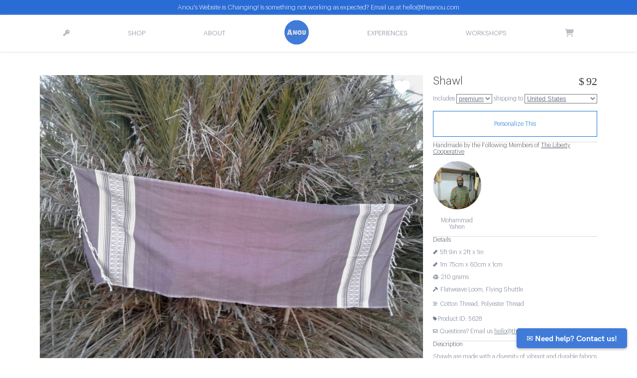

--- FILE ---
content_type: text/html; charset=utf-8
request_url: https://www.theanou.com/product/5628-shawl
body_size: 32499
content:
<!-- 
<link href="//netdna.bootstrapcdn.com/twitter-bootstrap/2.3.0/css/bootstrap-combined.min.css" rel="stylesheet">
<link href="//netdna.bootstrapcdn.com/twitter-bootstrap/2.3.0/css/bootstrap-responsive.min.css" rel="stylesheet"> -->

<!DOCTYPE html>
<html lang="en">
 
<head>
 <meta charset="utf-8"><script type="text/javascript">window.NREUM||(NREUM={});NREUM.info={"beacon":"bam.nr-data.net","errorBeacon":"bam.nr-data.net","licenseKey":"85c37f0385","applicationID":"1794957","transactionName":"NVdSZBdYXBFZAUdRXAwddkULWkYLVwwcWUMSQR5AEFteC1tMRVFWFUEeQBdWVhdbFglQXA9X","queueTime":2,"applicationTime":510,"agent":""};
(window.NREUM||(NREUM={})).init={ajax:{deny_list:["bam.nr-data.net"]},feature_flags:["soft_nav"]};(window.NREUM||(NREUM={})).loader_config={licenseKey:"85c37f0385",applicationID:"1794957",browserID:"1794973"};;/*! For license information please see nr-loader-rum-1.308.0.min.js.LICENSE.txt */
(()=>{var e,t,r={163:(e,t,r)=>{"use strict";r.d(t,{j:()=>E});var n=r(384),i=r(1741);var a=r(2555);r(860).K7.genericEvents;const s="experimental.resources",o="register",c=e=>{if(!e||"string"!=typeof e)return!1;try{document.createDocumentFragment().querySelector(e)}catch{return!1}return!0};var d=r(2614),u=r(944),l=r(8122);const f="[data-nr-mask]",g=e=>(0,l.a)(e,(()=>{const e={feature_flags:[],experimental:{allow_registered_children:!1,resources:!1},mask_selector:"*",block_selector:"[data-nr-block]",mask_input_options:{color:!1,date:!1,"datetime-local":!1,email:!1,month:!1,number:!1,range:!1,search:!1,tel:!1,text:!1,time:!1,url:!1,week:!1,textarea:!1,select:!1,password:!0}};return{ajax:{deny_list:void 0,block_internal:!0,enabled:!0,autoStart:!0},api:{get allow_registered_children(){return e.feature_flags.includes(o)||e.experimental.allow_registered_children},set allow_registered_children(t){e.experimental.allow_registered_children=t},duplicate_registered_data:!1},browser_consent_mode:{enabled:!1},distributed_tracing:{enabled:void 0,exclude_newrelic_header:void 0,cors_use_newrelic_header:void 0,cors_use_tracecontext_headers:void 0,allowed_origins:void 0},get feature_flags(){return e.feature_flags},set feature_flags(t){e.feature_flags=t},generic_events:{enabled:!0,autoStart:!0},harvest:{interval:30},jserrors:{enabled:!0,autoStart:!0},logging:{enabled:!0,autoStart:!0},metrics:{enabled:!0,autoStart:!0},obfuscate:void 0,page_action:{enabled:!0},page_view_event:{enabled:!0,autoStart:!0},page_view_timing:{enabled:!0,autoStart:!0},performance:{capture_marks:!1,capture_measures:!1,capture_detail:!0,resources:{get enabled(){return e.feature_flags.includes(s)||e.experimental.resources},set enabled(t){e.experimental.resources=t},asset_types:[],first_party_domains:[],ignore_newrelic:!0}},privacy:{cookies_enabled:!0},proxy:{assets:void 0,beacon:void 0},session:{expiresMs:d.wk,inactiveMs:d.BB},session_replay:{autoStart:!0,enabled:!1,preload:!1,sampling_rate:10,error_sampling_rate:100,collect_fonts:!1,inline_images:!1,fix_stylesheets:!0,mask_all_inputs:!0,get mask_text_selector(){return e.mask_selector},set mask_text_selector(t){c(t)?e.mask_selector="".concat(t,",").concat(f):""===t||null===t?e.mask_selector=f:(0,u.R)(5,t)},get block_class(){return"nr-block"},get ignore_class(){return"nr-ignore"},get mask_text_class(){return"nr-mask"},get block_selector(){return e.block_selector},set block_selector(t){c(t)?e.block_selector+=",".concat(t):""!==t&&(0,u.R)(6,t)},get mask_input_options(){return e.mask_input_options},set mask_input_options(t){t&&"object"==typeof t?e.mask_input_options={...t,password:!0}:(0,u.R)(7,t)}},session_trace:{enabled:!0,autoStart:!0},soft_navigations:{enabled:!0,autoStart:!0},spa:{enabled:!0,autoStart:!0},ssl:void 0,user_actions:{enabled:!0,elementAttributes:["id","className","tagName","type"]}}})());var p=r(6154),m=r(9324);let h=0;const v={buildEnv:m.F3,distMethod:m.Xs,version:m.xv,originTime:p.WN},b={consented:!1},y={appMetadata:{},get consented(){return this.session?.state?.consent||b.consented},set consented(e){b.consented=e},customTransaction:void 0,denyList:void 0,disabled:!1,harvester:void 0,isolatedBacklog:!1,isRecording:!1,loaderType:void 0,maxBytes:3e4,obfuscator:void 0,onerror:void 0,ptid:void 0,releaseIds:{},session:void 0,timeKeeper:void 0,registeredEntities:[],jsAttributesMetadata:{bytes:0},get harvestCount(){return++h}},_=e=>{const t=(0,l.a)(e,y),r=Object.keys(v).reduce((e,t)=>(e[t]={value:v[t],writable:!1,configurable:!0,enumerable:!0},e),{});return Object.defineProperties(t,r)};var w=r(5701);const x=e=>{const t=e.startsWith("http");e+="/",r.p=t?e:"https://"+e};var R=r(7836),k=r(3241);const A={accountID:void 0,trustKey:void 0,agentID:void 0,licenseKey:void 0,applicationID:void 0,xpid:void 0},S=e=>(0,l.a)(e,A),T=new Set;function E(e,t={},r,s){let{init:o,info:c,loader_config:d,runtime:u={},exposed:l=!0}=t;if(!c){const e=(0,n.pV)();o=e.init,c=e.info,d=e.loader_config}e.init=g(o||{}),e.loader_config=S(d||{}),c.jsAttributes??={},p.bv&&(c.jsAttributes.isWorker=!0),e.info=(0,a.D)(c);const f=e.init,m=[c.beacon,c.errorBeacon];T.has(e.agentIdentifier)||(f.proxy.assets&&(x(f.proxy.assets),m.push(f.proxy.assets)),f.proxy.beacon&&m.push(f.proxy.beacon),e.beacons=[...m],function(e){const t=(0,n.pV)();Object.getOwnPropertyNames(i.W.prototype).forEach(r=>{const n=i.W.prototype[r];if("function"!=typeof n||"constructor"===n)return;let a=t[r];e[r]&&!1!==e.exposed&&"micro-agent"!==e.runtime?.loaderType&&(t[r]=(...t)=>{const n=e[r](...t);return a?a(...t):n})})}(e),(0,n.US)("activatedFeatures",w.B)),u.denyList=[...f.ajax.deny_list||[],...f.ajax.block_internal?m:[]],u.ptid=e.agentIdentifier,u.loaderType=r,e.runtime=_(u),T.has(e.agentIdentifier)||(e.ee=R.ee.get(e.agentIdentifier),e.exposed=l,(0,k.W)({agentIdentifier:e.agentIdentifier,drained:!!w.B?.[e.agentIdentifier],type:"lifecycle",name:"initialize",feature:void 0,data:e.config})),T.add(e.agentIdentifier)}},384:(e,t,r)=>{"use strict";r.d(t,{NT:()=>s,US:()=>u,Zm:()=>o,bQ:()=>d,dV:()=>c,pV:()=>l});var n=r(6154),i=r(1863),a=r(1910);const s={beacon:"bam.nr-data.net",errorBeacon:"bam.nr-data.net"};function o(){return n.gm.NREUM||(n.gm.NREUM={}),void 0===n.gm.newrelic&&(n.gm.newrelic=n.gm.NREUM),n.gm.NREUM}function c(){let e=o();return e.o||(e.o={ST:n.gm.setTimeout,SI:n.gm.setImmediate||n.gm.setInterval,CT:n.gm.clearTimeout,XHR:n.gm.XMLHttpRequest,REQ:n.gm.Request,EV:n.gm.Event,PR:n.gm.Promise,MO:n.gm.MutationObserver,FETCH:n.gm.fetch,WS:n.gm.WebSocket},(0,a.i)(...Object.values(e.o))),e}function d(e,t){let r=o();r.initializedAgents??={},t.initializedAt={ms:(0,i.t)(),date:new Date},r.initializedAgents[e]=t}function u(e,t){o()[e]=t}function l(){return function(){let e=o();const t=e.info||{};e.info={beacon:s.beacon,errorBeacon:s.errorBeacon,...t}}(),function(){let e=o();const t=e.init||{};e.init={...t}}(),c(),function(){let e=o();const t=e.loader_config||{};e.loader_config={...t}}(),o()}},782:(e,t,r)=>{"use strict";r.d(t,{T:()=>n});const n=r(860).K7.pageViewTiming},860:(e,t,r)=>{"use strict";r.d(t,{$J:()=>u,K7:()=>c,P3:()=>d,XX:()=>i,Yy:()=>o,df:()=>a,qY:()=>n,v4:()=>s});const n="events",i="jserrors",a="browser/blobs",s="rum",o="browser/logs",c={ajax:"ajax",genericEvents:"generic_events",jserrors:i,logging:"logging",metrics:"metrics",pageAction:"page_action",pageViewEvent:"page_view_event",pageViewTiming:"page_view_timing",sessionReplay:"session_replay",sessionTrace:"session_trace",softNav:"soft_navigations",spa:"spa"},d={[c.pageViewEvent]:1,[c.pageViewTiming]:2,[c.metrics]:3,[c.jserrors]:4,[c.spa]:5,[c.ajax]:6,[c.sessionTrace]:7,[c.softNav]:8,[c.sessionReplay]:9,[c.logging]:10,[c.genericEvents]:11},u={[c.pageViewEvent]:s,[c.pageViewTiming]:n,[c.ajax]:n,[c.spa]:n,[c.softNav]:n,[c.metrics]:i,[c.jserrors]:i,[c.sessionTrace]:a,[c.sessionReplay]:a,[c.logging]:o,[c.genericEvents]:"ins"}},944:(e,t,r)=>{"use strict";r.d(t,{R:()=>i});var n=r(3241);function i(e,t){"function"==typeof console.debug&&(console.debug("New Relic Warning: https://github.com/newrelic/newrelic-browser-agent/blob/main/docs/warning-codes.md#".concat(e),t),(0,n.W)({agentIdentifier:null,drained:null,type:"data",name:"warn",feature:"warn",data:{code:e,secondary:t}}))}},1687:(e,t,r)=>{"use strict";r.d(t,{Ak:()=>d,Ze:()=>f,x3:()=>u});var n=r(3241),i=r(7836),a=r(3606),s=r(860),o=r(2646);const c={};function d(e,t){const r={staged:!1,priority:s.P3[t]||0};l(e),c[e].get(t)||c[e].set(t,r)}function u(e,t){e&&c[e]&&(c[e].get(t)&&c[e].delete(t),p(e,t,!1),c[e].size&&g(e))}function l(e){if(!e)throw new Error("agentIdentifier required");c[e]||(c[e]=new Map)}function f(e="",t="feature",r=!1){if(l(e),!e||!c[e].get(t)||r)return p(e,t);c[e].get(t).staged=!0,g(e)}function g(e){const t=Array.from(c[e]);t.every(([e,t])=>t.staged)&&(t.sort((e,t)=>e[1].priority-t[1].priority),t.forEach(([t])=>{c[e].delete(t),p(e,t)}))}function p(e,t,r=!0){const s=e?i.ee.get(e):i.ee,c=a.i.handlers;if(!s.aborted&&s.backlog&&c){if((0,n.W)({agentIdentifier:e,type:"lifecycle",name:"drain",feature:t}),r){const e=s.backlog[t],r=c[t];if(r){for(let t=0;e&&t<e.length;++t)m(e[t],r);Object.entries(r).forEach(([e,t])=>{Object.values(t||{}).forEach(t=>{t[0]?.on&&t[0]?.context()instanceof o.y&&t[0].on(e,t[1])})})}}s.isolatedBacklog||delete c[t],s.backlog[t]=null,s.emit("drain-"+t,[])}}function m(e,t){var r=e[1];Object.values(t[r]||{}).forEach(t=>{var r=e[0];if(t[0]===r){var n=t[1],i=e[3],a=e[2];n.apply(i,a)}})}},1738:(e,t,r)=>{"use strict";r.d(t,{U:()=>g,Y:()=>f});var n=r(3241),i=r(9908),a=r(1863),s=r(944),o=r(5701),c=r(3969),d=r(8362),u=r(860),l=r(4261);function f(e,t,r,a){const f=a||r;!f||f[e]&&f[e]!==d.d.prototype[e]||(f[e]=function(){(0,i.p)(c.xV,["API/"+e+"/called"],void 0,u.K7.metrics,r.ee),(0,n.W)({agentIdentifier:r.agentIdentifier,drained:!!o.B?.[r.agentIdentifier],type:"data",name:"api",feature:l.Pl+e,data:{}});try{return t.apply(this,arguments)}catch(e){(0,s.R)(23,e)}})}function g(e,t,r,n,s){const o=e.info;null===r?delete o.jsAttributes[t]:o.jsAttributes[t]=r,(s||null===r)&&(0,i.p)(l.Pl+n,[(0,a.t)(),t,r],void 0,"session",e.ee)}},1741:(e,t,r)=>{"use strict";r.d(t,{W:()=>a});var n=r(944),i=r(4261);class a{#e(e,...t){if(this[e]!==a.prototype[e])return this[e](...t);(0,n.R)(35,e)}addPageAction(e,t){return this.#e(i.hG,e,t)}register(e){return this.#e(i.eY,e)}recordCustomEvent(e,t){return this.#e(i.fF,e,t)}setPageViewName(e,t){return this.#e(i.Fw,e,t)}setCustomAttribute(e,t,r){return this.#e(i.cD,e,t,r)}noticeError(e,t){return this.#e(i.o5,e,t)}setUserId(e,t=!1){return this.#e(i.Dl,e,t)}setApplicationVersion(e){return this.#e(i.nb,e)}setErrorHandler(e){return this.#e(i.bt,e)}addRelease(e,t){return this.#e(i.k6,e,t)}log(e,t){return this.#e(i.$9,e,t)}start(){return this.#e(i.d3)}finished(e){return this.#e(i.BL,e)}recordReplay(){return this.#e(i.CH)}pauseReplay(){return this.#e(i.Tb)}addToTrace(e){return this.#e(i.U2,e)}setCurrentRouteName(e){return this.#e(i.PA,e)}interaction(e){return this.#e(i.dT,e)}wrapLogger(e,t,r){return this.#e(i.Wb,e,t,r)}measure(e,t){return this.#e(i.V1,e,t)}consent(e){return this.#e(i.Pv,e)}}},1863:(e,t,r)=>{"use strict";function n(){return Math.floor(performance.now())}r.d(t,{t:()=>n})},1910:(e,t,r)=>{"use strict";r.d(t,{i:()=>a});var n=r(944);const i=new Map;function a(...e){return e.every(e=>{if(i.has(e))return i.get(e);const t="function"==typeof e?e.toString():"",r=t.includes("[native code]"),a=t.includes("nrWrapper");return r||a||(0,n.R)(64,e?.name||t),i.set(e,r),r})}},2555:(e,t,r)=>{"use strict";r.d(t,{D:()=>o,f:()=>s});var n=r(384),i=r(8122);const a={beacon:n.NT.beacon,errorBeacon:n.NT.errorBeacon,licenseKey:void 0,applicationID:void 0,sa:void 0,queueTime:void 0,applicationTime:void 0,ttGuid:void 0,user:void 0,account:void 0,product:void 0,extra:void 0,jsAttributes:{},userAttributes:void 0,atts:void 0,transactionName:void 0,tNamePlain:void 0};function s(e){try{return!!e.licenseKey&&!!e.errorBeacon&&!!e.applicationID}catch(e){return!1}}const o=e=>(0,i.a)(e,a)},2614:(e,t,r)=>{"use strict";r.d(t,{BB:()=>s,H3:()=>n,g:()=>d,iL:()=>c,tS:()=>o,uh:()=>i,wk:()=>a});const n="NRBA",i="SESSION",a=144e5,s=18e5,o={STARTED:"session-started",PAUSE:"session-pause",RESET:"session-reset",RESUME:"session-resume",UPDATE:"session-update"},c={SAME_TAB:"same-tab",CROSS_TAB:"cross-tab"},d={OFF:0,FULL:1,ERROR:2}},2646:(e,t,r)=>{"use strict";r.d(t,{y:()=>n});class n{constructor(e){this.contextId=e}}},2843:(e,t,r)=>{"use strict";r.d(t,{G:()=>a,u:()=>i});var n=r(3878);function i(e,t=!1,r,i){(0,n.DD)("visibilitychange",function(){if(t)return void("hidden"===document.visibilityState&&e());e(document.visibilityState)},r,i)}function a(e,t,r){(0,n.sp)("pagehide",e,t,r)}},3241:(e,t,r)=>{"use strict";r.d(t,{W:()=>a});var n=r(6154);const i="newrelic";function a(e={}){try{n.gm.dispatchEvent(new CustomEvent(i,{detail:e}))}catch(e){}}},3606:(e,t,r)=>{"use strict";r.d(t,{i:()=>a});var n=r(9908);a.on=s;var i=a.handlers={};function a(e,t,r,a){s(a||n.d,i,e,t,r)}function s(e,t,r,i,a){a||(a="feature"),e||(e=n.d);var s=t[a]=t[a]||{};(s[r]=s[r]||[]).push([e,i])}},3878:(e,t,r)=>{"use strict";function n(e,t){return{capture:e,passive:!1,signal:t}}function i(e,t,r=!1,i){window.addEventListener(e,t,n(r,i))}function a(e,t,r=!1,i){document.addEventListener(e,t,n(r,i))}r.d(t,{DD:()=>a,jT:()=>n,sp:()=>i})},3969:(e,t,r)=>{"use strict";r.d(t,{TZ:()=>n,XG:()=>o,rs:()=>i,xV:()=>s,z_:()=>a});const n=r(860).K7.metrics,i="sm",a="cm",s="storeSupportabilityMetrics",o="storeEventMetrics"},4234:(e,t,r)=>{"use strict";r.d(t,{W:()=>a});var n=r(7836),i=r(1687);class a{constructor(e,t){this.agentIdentifier=e,this.ee=n.ee.get(e),this.featureName=t,this.blocked=!1}deregisterDrain(){(0,i.x3)(this.agentIdentifier,this.featureName)}}},4261:(e,t,r)=>{"use strict";r.d(t,{$9:()=>d,BL:()=>o,CH:()=>g,Dl:()=>_,Fw:()=>y,PA:()=>h,Pl:()=>n,Pv:()=>k,Tb:()=>l,U2:()=>a,V1:()=>R,Wb:()=>x,bt:()=>b,cD:()=>v,d3:()=>w,dT:()=>c,eY:()=>p,fF:()=>f,hG:()=>i,k6:()=>s,nb:()=>m,o5:()=>u});const n="api-",i="addPageAction",a="addToTrace",s="addRelease",o="finished",c="interaction",d="log",u="noticeError",l="pauseReplay",f="recordCustomEvent",g="recordReplay",p="register",m="setApplicationVersion",h="setCurrentRouteName",v="setCustomAttribute",b="setErrorHandler",y="setPageViewName",_="setUserId",w="start",x="wrapLogger",R="measure",k="consent"},5289:(e,t,r)=>{"use strict";r.d(t,{GG:()=>s,Qr:()=>c,sB:()=>o});var n=r(3878),i=r(6389);function a(){return"undefined"==typeof document||"complete"===document.readyState}function s(e,t){if(a())return e();const r=(0,i.J)(e),s=setInterval(()=>{a()&&(clearInterval(s),r())},500);(0,n.sp)("load",r,t)}function o(e){if(a())return e();(0,n.DD)("DOMContentLoaded",e)}function c(e){if(a())return e();(0,n.sp)("popstate",e)}},5607:(e,t,r)=>{"use strict";r.d(t,{W:()=>n});const n=(0,r(9566).bz)()},5701:(e,t,r)=>{"use strict";r.d(t,{B:()=>a,t:()=>s});var n=r(3241);const i=new Set,a={};function s(e,t){const r=t.agentIdentifier;a[r]??={},e&&"object"==typeof e&&(i.has(r)||(t.ee.emit("rumresp",[e]),a[r]=e,i.add(r),(0,n.W)({agentIdentifier:r,loaded:!0,drained:!0,type:"lifecycle",name:"load",feature:void 0,data:e})))}},6154:(e,t,r)=>{"use strict";r.d(t,{OF:()=>c,RI:()=>i,WN:()=>u,bv:()=>a,eN:()=>l,gm:()=>s,mw:()=>o,sb:()=>d});var n=r(1863);const i="undefined"!=typeof window&&!!window.document,a="undefined"!=typeof WorkerGlobalScope&&("undefined"!=typeof self&&self instanceof WorkerGlobalScope&&self.navigator instanceof WorkerNavigator||"undefined"!=typeof globalThis&&globalThis instanceof WorkerGlobalScope&&globalThis.navigator instanceof WorkerNavigator),s=i?window:"undefined"!=typeof WorkerGlobalScope&&("undefined"!=typeof self&&self instanceof WorkerGlobalScope&&self||"undefined"!=typeof globalThis&&globalThis instanceof WorkerGlobalScope&&globalThis),o=Boolean("hidden"===s?.document?.visibilityState),c=/iPad|iPhone|iPod/.test(s.navigator?.userAgent),d=c&&"undefined"==typeof SharedWorker,u=((()=>{const e=s.navigator?.userAgent?.match(/Firefox[/\s](\d+\.\d+)/);Array.isArray(e)&&e.length>=2&&e[1]})(),Date.now()-(0,n.t)()),l=()=>"undefined"!=typeof PerformanceNavigationTiming&&s?.performance?.getEntriesByType("navigation")?.[0]?.responseStart},6389:(e,t,r)=>{"use strict";function n(e,t=500,r={}){const n=r?.leading||!1;let i;return(...r)=>{n&&void 0===i&&(e.apply(this,r),i=setTimeout(()=>{i=clearTimeout(i)},t)),n||(clearTimeout(i),i=setTimeout(()=>{e.apply(this,r)},t))}}function i(e){let t=!1;return(...r)=>{t||(t=!0,e.apply(this,r))}}r.d(t,{J:()=>i,s:()=>n})},6630:(e,t,r)=>{"use strict";r.d(t,{T:()=>n});const n=r(860).K7.pageViewEvent},7699:(e,t,r)=>{"use strict";r.d(t,{It:()=>a,KC:()=>o,No:()=>i,qh:()=>s});var n=r(860);const i=16e3,a=1e6,s="SESSION_ERROR",o={[n.K7.logging]:!0,[n.K7.genericEvents]:!1,[n.K7.jserrors]:!1,[n.K7.ajax]:!1}},7836:(e,t,r)=>{"use strict";r.d(t,{P:()=>o,ee:()=>c});var n=r(384),i=r(8990),a=r(2646),s=r(5607);const o="nr@context:".concat(s.W),c=function e(t,r){var n={},s={},u={},l=!1;try{l=16===r.length&&d.initializedAgents?.[r]?.runtime.isolatedBacklog}catch(e){}var f={on:p,addEventListener:p,removeEventListener:function(e,t){var r=n[e];if(!r)return;for(var i=0;i<r.length;i++)r[i]===t&&r.splice(i,1)},emit:function(e,r,n,i,a){!1!==a&&(a=!0);if(c.aborted&&!i)return;t&&a&&t.emit(e,r,n);var o=g(n);m(e).forEach(e=>{e.apply(o,r)});var d=v()[s[e]];d&&d.push([f,e,r,o]);return o},get:h,listeners:m,context:g,buffer:function(e,t){const r=v();if(t=t||"feature",f.aborted)return;Object.entries(e||{}).forEach(([e,n])=>{s[n]=t,t in r||(r[t]=[])})},abort:function(){f._aborted=!0,Object.keys(f.backlog).forEach(e=>{delete f.backlog[e]})},isBuffering:function(e){return!!v()[s[e]]},debugId:r,backlog:l?{}:t&&"object"==typeof t.backlog?t.backlog:{},isolatedBacklog:l};return Object.defineProperty(f,"aborted",{get:()=>{let e=f._aborted||!1;return e||(t&&(e=t.aborted),e)}}),f;function g(e){return e&&e instanceof a.y?e:e?(0,i.I)(e,o,()=>new a.y(o)):new a.y(o)}function p(e,t){n[e]=m(e).concat(t)}function m(e){return n[e]||[]}function h(t){return u[t]=u[t]||e(f,t)}function v(){return f.backlog}}(void 0,"globalEE"),d=(0,n.Zm)();d.ee||(d.ee=c)},8122:(e,t,r)=>{"use strict";r.d(t,{a:()=>i});var n=r(944);function i(e,t){try{if(!e||"object"!=typeof e)return(0,n.R)(3);if(!t||"object"!=typeof t)return(0,n.R)(4);const r=Object.create(Object.getPrototypeOf(t),Object.getOwnPropertyDescriptors(t)),a=0===Object.keys(r).length?e:r;for(let s in a)if(void 0!==e[s])try{if(null===e[s]){r[s]=null;continue}Array.isArray(e[s])&&Array.isArray(t[s])?r[s]=Array.from(new Set([...e[s],...t[s]])):"object"==typeof e[s]&&"object"==typeof t[s]?r[s]=i(e[s],t[s]):r[s]=e[s]}catch(e){r[s]||(0,n.R)(1,e)}return r}catch(e){(0,n.R)(2,e)}}},8362:(e,t,r)=>{"use strict";r.d(t,{d:()=>a});var n=r(9566),i=r(1741);class a extends i.W{agentIdentifier=(0,n.LA)(16)}},8374:(e,t,r)=>{r.nc=(()=>{try{return document?.currentScript?.nonce}catch(e){}return""})()},8990:(e,t,r)=>{"use strict";r.d(t,{I:()=>i});var n=Object.prototype.hasOwnProperty;function i(e,t,r){if(n.call(e,t))return e[t];var i=r();if(Object.defineProperty&&Object.keys)try{return Object.defineProperty(e,t,{value:i,writable:!0,enumerable:!1}),i}catch(e){}return e[t]=i,i}},9324:(e,t,r)=>{"use strict";r.d(t,{F3:()=>i,Xs:()=>a,xv:()=>n});const n="1.308.0",i="PROD",a="CDN"},9566:(e,t,r)=>{"use strict";r.d(t,{LA:()=>o,bz:()=>s});var n=r(6154);const i="xxxxxxxx-xxxx-4xxx-yxxx-xxxxxxxxxxxx";function a(e,t){return e?15&e[t]:16*Math.random()|0}function s(){const e=n.gm?.crypto||n.gm?.msCrypto;let t,r=0;return e&&e.getRandomValues&&(t=e.getRandomValues(new Uint8Array(30))),i.split("").map(e=>"x"===e?a(t,r++).toString(16):"y"===e?(3&a()|8).toString(16):e).join("")}function o(e){const t=n.gm?.crypto||n.gm?.msCrypto;let r,i=0;t&&t.getRandomValues&&(r=t.getRandomValues(new Uint8Array(e)));const s=[];for(var o=0;o<e;o++)s.push(a(r,i++).toString(16));return s.join("")}},9908:(e,t,r)=>{"use strict";r.d(t,{d:()=>n,p:()=>i});var n=r(7836).ee.get("handle");function i(e,t,r,i,a){a?(a.buffer([e],i),a.emit(e,t,r)):(n.buffer([e],i),n.emit(e,t,r))}}},n={};function i(e){var t=n[e];if(void 0!==t)return t.exports;var a=n[e]={exports:{}};return r[e](a,a.exports,i),a.exports}i.m=r,i.d=(e,t)=>{for(var r in t)i.o(t,r)&&!i.o(e,r)&&Object.defineProperty(e,r,{enumerable:!0,get:t[r]})},i.f={},i.e=e=>Promise.all(Object.keys(i.f).reduce((t,r)=>(i.f[r](e,t),t),[])),i.u=e=>"nr-rum-1.308.0.min.js",i.o=(e,t)=>Object.prototype.hasOwnProperty.call(e,t),e={},t="NRBA-1.308.0.PROD:",i.l=(r,n,a,s)=>{if(e[r])e[r].push(n);else{var o,c;if(void 0!==a)for(var d=document.getElementsByTagName("script"),u=0;u<d.length;u++){var l=d[u];if(l.getAttribute("src")==r||l.getAttribute("data-webpack")==t+a){o=l;break}}if(!o){c=!0;var f={296:"sha512-+MIMDsOcckGXa1EdWHqFNv7P+JUkd5kQwCBr3KE6uCvnsBNUrdSt4a/3/L4j4TxtnaMNjHpza2/erNQbpacJQA=="};(o=document.createElement("script")).charset="utf-8",i.nc&&o.setAttribute("nonce",i.nc),o.setAttribute("data-webpack",t+a),o.src=r,0!==o.src.indexOf(window.location.origin+"/")&&(o.crossOrigin="anonymous"),f[s]&&(o.integrity=f[s])}e[r]=[n];var g=(t,n)=>{o.onerror=o.onload=null,clearTimeout(p);var i=e[r];if(delete e[r],o.parentNode&&o.parentNode.removeChild(o),i&&i.forEach(e=>e(n)),t)return t(n)},p=setTimeout(g.bind(null,void 0,{type:"timeout",target:o}),12e4);o.onerror=g.bind(null,o.onerror),o.onload=g.bind(null,o.onload),c&&document.head.appendChild(o)}},i.r=e=>{"undefined"!=typeof Symbol&&Symbol.toStringTag&&Object.defineProperty(e,Symbol.toStringTag,{value:"Module"}),Object.defineProperty(e,"__esModule",{value:!0})},i.p="https://js-agent.newrelic.com/",(()=>{var e={374:0,840:0};i.f.j=(t,r)=>{var n=i.o(e,t)?e[t]:void 0;if(0!==n)if(n)r.push(n[2]);else{var a=new Promise((r,i)=>n=e[t]=[r,i]);r.push(n[2]=a);var s=i.p+i.u(t),o=new Error;i.l(s,r=>{if(i.o(e,t)&&(0!==(n=e[t])&&(e[t]=void 0),n)){var a=r&&("load"===r.type?"missing":r.type),s=r&&r.target&&r.target.src;o.message="Loading chunk "+t+" failed: ("+a+": "+s+")",o.name="ChunkLoadError",o.type=a,o.request=s,n[1](o)}},"chunk-"+t,t)}};var t=(t,r)=>{var n,a,[s,o,c]=r,d=0;if(s.some(t=>0!==e[t])){for(n in o)i.o(o,n)&&(i.m[n]=o[n]);if(c)c(i)}for(t&&t(r);d<s.length;d++)a=s[d],i.o(e,a)&&e[a]&&e[a][0](),e[a]=0},r=self["webpackChunk:NRBA-1.308.0.PROD"]=self["webpackChunk:NRBA-1.308.0.PROD"]||[];r.forEach(t.bind(null,0)),r.push=t.bind(null,r.push.bind(r))})(),(()=>{"use strict";i(8374);var e=i(8362),t=i(860);const r=Object.values(t.K7);var n=i(163);var a=i(9908),s=i(1863),o=i(4261),c=i(1738);var d=i(1687),u=i(4234),l=i(5289),f=i(6154),g=i(944),p=i(384);const m=e=>f.RI&&!0===e?.privacy.cookies_enabled;function h(e){return!!(0,p.dV)().o.MO&&m(e)&&!0===e?.session_trace.enabled}var v=i(6389),b=i(7699);class y extends u.W{constructor(e,t){super(e.agentIdentifier,t),this.agentRef=e,this.abortHandler=void 0,this.featAggregate=void 0,this.loadedSuccessfully=void 0,this.onAggregateImported=new Promise(e=>{this.loadedSuccessfully=e}),this.deferred=Promise.resolve(),!1===e.init[this.featureName].autoStart?this.deferred=new Promise((t,r)=>{this.ee.on("manual-start-all",(0,v.J)(()=>{(0,d.Ak)(e.agentIdentifier,this.featureName),t()}))}):(0,d.Ak)(e.agentIdentifier,t)}importAggregator(e,t,r={}){if(this.featAggregate)return;const n=async()=>{let n;await this.deferred;try{if(m(e.init)){const{setupAgentSession:t}=await i.e(296).then(i.bind(i,3305));n=t(e)}}catch(e){(0,g.R)(20,e),this.ee.emit("internal-error",[e]),(0,a.p)(b.qh,[e],void 0,this.featureName,this.ee)}try{if(!this.#t(this.featureName,n,e.init))return(0,d.Ze)(this.agentIdentifier,this.featureName),void this.loadedSuccessfully(!1);const{Aggregate:i}=await t();this.featAggregate=new i(e,r),e.runtime.harvester.initializedAggregates.push(this.featAggregate),this.loadedSuccessfully(!0)}catch(e){(0,g.R)(34,e),this.abortHandler?.(),(0,d.Ze)(this.agentIdentifier,this.featureName,!0),this.loadedSuccessfully(!1),this.ee&&this.ee.abort()}};f.RI?(0,l.GG)(()=>n(),!0):n()}#t(e,r,n){if(this.blocked)return!1;switch(e){case t.K7.sessionReplay:return h(n)&&!!r;case t.K7.sessionTrace:return!!r;default:return!0}}}var _=i(6630),w=i(2614),x=i(3241);class R extends y{static featureName=_.T;constructor(e){var t;super(e,_.T),this.setupInspectionEvents(e.agentIdentifier),t=e,(0,c.Y)(o.Fw,function(e,r){"string"==typeof e&&("/"!==e.charAt(0)&&(e="/"+e),t.runtime.customTransaction=(r||"http://custom.transaction")+e,(0,a.p)(o.Pl+o.Fw,[(0,s.t)()],void 0,void 0,t.ee))},t),this.importAggregator(e,()=>i.e(296).then(i.bind(i,3943)))}setupInspectionEvents(e){const t=(t,r)=>{t&&(0,x.W)({agentIdentifier:e,timeStamp:t.timeStamp,loaded:"complete"===t.target.readyState,type:"window",name:r,data:t.target.location+""})};(0,l.sB)(e=>{t(e,"DOMContentLoaded")}),(0,l.GG)(e=>{t(e,"load")}),(0,l.Qr)(e=>{t(e,"navigate")}),this.ee.on(w.tS.UPDATE,(t,r)=>{(0,x.W)({agentIdentifier:e,type:"lifecycle",name:"session",data:r})})}}class k extends e.d{constructor(e){var t;(super(),f.gm)?(this.features={},(0,p.bQ)(this.agentIdentifier,this),this.desiredFeatures=new Set(e.features||[]),this.desiredFeatures.add(R),(0,n.j)(this,e,e.loaderType||"agent"),t=this,(0,c.Y)(o.cD,function(e,r,n=!1){if("string"==typeof e){if(["string","number","boolean"].includes(typeof r)||null===r)return(0,c.U)(t,e,r,o.cD,n);(0,g.R)(40,typeof r)}else(0,g.R)(39,typeof e)},t),function(e){(0,c.Y)(o.Dl,function(t,r=!1){if("string"!=typeof t&&null!==t)return void(0,g.R)(41,typeof t);const n=e.info.jsAttributes["enduser.id"];r&&null!=n&&n!==t?(0,a.p)(o.Pl+"setUserIdAndResetSession",[t],void 0,"session",e.ee):(0,c.U)(e,"enduser.id",t,o.Dl,!0)},e)}(this),function(e){(0,c.Y)(o.nb,function(t){if("string"==typeof t||null===t)return(0,c.U)(e,"application.version",t,o.nb,!1);(0,g.R)(42,typeof t)},e)}(this),function(e){(0,c.Y)(o.d3,function(){e.ee.emit("manual-start-all")},e)}(this),function(e){(0,c.Y)(o.Pv,function(t=!0){if("boolean"==typeof t){if((0,a.p)(o.Pl+o.Pv,[t],void 0,"session",e.ee),e.runtime.consented=t,t){const t=e.features.page_view_event;t.onAggregateImported.then(e=>{const r=t.featAggregate;e&&!r.sentRum&&r.sendRum()})}}else(0,g.R)(65,typeof t)},e)}(this),this.run()):(0,g.R)(21)}get config(){return{info:this.info,init:this.init,loader_config:this.loader_config,runtime:this.runtime}}get api(){return this}run(){try{const e=function(e){const t={};return r.forEach(r=>{t[r]=!!e[r]?.enabled}),t}(this.init),n=[...this.desiredFeatures];n.sort((e,r)=>t.P3[e.featureName]-t.P3[r.featureName]),n.forEach(r=>{if(!e[r.featureName]&&r.featureName!==t.K7.pageViewEvent)return;if(r.featureName===t.K7.spa)return void(0,g.R)(67);const n=function(e){switch(e){case t.K7.ajax:return[t.K7.jserrors];case t.K7.sessionTrace:return[t.K7.ajax,t.K7.pageViewEvent];case t.K7.sessionReplay:return[t.K7.sessionTrace];case t.K7.pageViewTiming:return[t.K7.pageViewEvent];default:return[]}}(r.featureName).filter(e=>!(e in this.features));n.length>0&&(0,g.R)(36,{targetFeature:r.featureName,missingDependencies:n}),this.features[r.featureName]=new r(this)})}catch(e){(0,g.R)(22,e);for(const e in this.features)this.features[e].abortHandler?.();const t=(0,p.Zm)();delete t.initializedAgents[this.agentIdentifier]?.features,delete this.sharedAggregator;return t.ee.get(this.agentIdentifier).abort(),!1}}}var A=i(2843),S=i(782);class T extends y{static featureName=S.T;constructor(e){super(e,S.T),f.RI&&((0,A.u)(()=>(0,a.p)("docHidden",[(0,s.t)()],void 0,S.T,this.ee),!0),(0,A.G)(()=>(0,a.p)("winPagehide",[(0,s.t)()],void 0,S.T,this.ee)),this.importAggregator(e,()=>i.e(296).then(i.bind(i,2117))))}}var E=i(3969);class I extends y{static featureName=E.TZ;constructor(e){super(e,E.TZ),f.RI&&document.addEventListener("securitypolicyviolation",e=>{(0,a.p)(E.xV,["Generic/CSPViolation/Detected"],void 0,this.featureName,this.ee)}),this.importAggregator(e,()=>i.e(296).then(i.bind(i,9623)))}}new k({features:[R,T,I],loaderType:"lite"})})()})();</script>
 <meta name="csrf-token" content="0TojCiV09htETgtpO4pd4bX9X6LcUewx8VVVMwwglCAFBO3b2QBdAhrk6Sjx02T6">
 <title>
     
  Shawl | Fair Trade Morocco Anou

   </title>
 <meta name="description" content="
     
  scarf: Shawl Uniquely handmade by artisans using Cotton Thread and Polyester Thread . Crafted by The Liberty Cooperative from Tameslouht, Morocco. Qty: 1

   " />
 
 
   <meta id='page-viewport' name="viewport" content="width=device-width" />


 
 
 <!---META TAGS--->
 
 
 
 
<!-- Facebook Pixel Code -->


<script>
  !function(f,b,e,v,n,t,s)
  {if(f.fbq)return;n=f.fbq=function(){n.callMethod?
  n.callMethod.apply(n,arguments):n.queue.push(arguments)};
  if(!f._fbq)f._fbq=n;n.push=n;n.loaded=!0;n.version='2.0';
  n.queue=[];t=b.createElement(e);t.async=!0;
  t.src=v;s=b.getElementsByTagName(e)[0];
  s.parentNode.insertBefore(t,s)}(window, document,'script',
  'https://connect.facebook.net/en_US/fbevents.js');
  fbq('init', '1564192653881991');
  fbq('track', 'PageView');
</script>
<noscript>
  <img height="1" width="1" style="display:none"
       src="https://www.facebook.com/tr?id=1564192653881991&ev=PageView&noscript=1"/>
</noscript>


<meta property="fb:app_id"          content="343729906401460" />
<meta property="og:site_name"       content="Anou" />
<meta property="og:type"            content="product" />
<meta property="og:price:amount"    content="92" />
<meta property="og:price:currency"  content="USD" />
<meta property="og:url"             content="https://www.theanou.com/product/5628-shawl" />
<meta property="og:title"           content="Purple, White Shawl by The Liberty Cooperative, Morocco" />
<meta property="og:description"     content="Shawls are made with a diversity of vibrant and durable fabrics and feature many traditional designs of the Cooperative Liberty. " />
<meta property="og:image"           content="https://res.cloudinary.com/hork5h8x1/image/upload/v1458330778/seller86_product5628_rank1_time1458330769.jpg" />
<meta property="og:image:width"     content="1200" />
<meta property="og:image:height"    content="630" />
<meta property="og:upc"             content="5628" />
<meta property="og:availability"    content="out of stock" />
<meta property="product:retailer_item_id" content="5628" />

<!-- Twitter Card tags -->
<meta name="twitter:card"           content="summary_large_image" />
<meta name="twitter:title"          content="Purple, White Shawl by The Liberty Cooperative, Morocco | Anou" />
<meta name="twitter:description"    content="Shawls are made with a diversity of vibrant and durable fabrics and feature many traditional designs of the Cooperative Liberty. " />
<meta name="twitter:image"          content="https://res.cloudinary.com/hork5h8x1/image/upload/v1458330778/seller86_product5628_rank1_time1458330769.jpg" />


<script type="application/ld+json">
{
  "@context": "https://schema.org",
  "@type": "Product",
  "name": "Purple, White Shawl by The Liberty Cooperative, Morocco",
  "description": "Shawls are made with a diversity of vibrant and durable fabrics and feature many traditional designs of the Cooperative Liberty. ",
  "image": "https://res.cloudinary.com/hork5h8x1/image/upload/v1458330778/seller86_product5628_rank1_time1458330769.jpg",
  "url": "https://www.theanou.com/product/5628-shawl",
  "sku": "5628",
  "brand": {
    "@type": "Brand",
    "name": "Anou"
  },
  "manufacturer": {
    "@type": "Organization",
    "name": "The Liberty Cooperative"
  },
  "offers": {
    "@type": "Offer",
    "price": "92",
    "priceCurrency": "USD",
    "availability": "https://schema.org/OutOfStock",
    "seller": {
      "@type": "Organization",
      "name": "Anou"
    }
  }
}
</script>


<!-- Google Tag Manager -->
<script>(function(w,d,s,l,i){w[l]=w[l]||[];w[l].push({'gtm.start':
  new Date().getTime(),event:'gtm.js'});var f=d.getElementsByTagName(s)[0],
  j=d.createElement(s),dl=l!='dataLayer'?'&l='+l:'';j.async=true;j.src=
  'https://www.googletagmanager.com/gtm.js?id='+i+dl;f.parentNode.insertBefore(j,f);
  })(window,document,'script','dataLayer','GTM-P3WTNWC');</script>
  <!-- End Google Tag Manager -->

 
  <script src='https://www.google.com/recaptcha/api.js'></script>

 
 
 
  <meta property="product:price:amount"           content="92" />
  <meta property="product:price:currency"         content="USD" />
  <meta property="product:shipping_cost:amount"   content="0" />
  <meta property="product:shipping_cost:currency" content="USD" />


  

  <meta itemprop="name" content="Purple, White Shawl by The Liberty Cooperative, Morocco" />

 
 <!--BING--><meta name="msvalidate.01" content="F6BD87A01775695237AF26C5B7AD98CC" />
 
 <!--favicon-->
 <link rel="shortcut icon" href="/static/images/favicon_old.ico" />
 <!--iOS and Android icons-->
 <link rel="apple-touch-icon-precomposed" href="/static/images/apple-touch-icon-152x152.png">
 



 <!-- 
   <link href="//netdna.bootstrapcdn.com/twitter-bootstrap/2.3.0/css/bootstrap-combined.min.css" rel="stylesheet">
   <link href="//netdna.bootstrapcdn.com/twitter-bootstrap/2.3.0/css/bootstrap-responsive.min.css" rel="stylesheet">
  --> 
 
 <link href="/static/css/base.css" rel="stylesheet">
 <link href="/static/css/icon-font.css" rel="stylesheet">
 <link href="/static/css/fonts.css" rel="stylesheet">
 <link rel="stylesheet" href="https://use.fontawesome.com/releases/v5.5.0/css/all.css" integrity="sha384-B4dIYHKNBt8Bc12p+WXckhzcICo0wtJAoU8YZTY5qE0Id1GSseTk6S+L3BlXeVIU" crossorigin="anonymous">
 
 
  <link href="/static/public/css/product.css?v=3" rel="stylesheet">

 
</head>
 
<body>
 

<!-- Google Tag Manager (noscript) -->


  
 
 
 <div class= "test_notification">
   <p>Anou's Website is Changing! Is something not working as expected? Email us at hello@theanou.com </p> 
 </div>













 
 
 



 
 
   <script>//GOOGLE ANALYTICS TRACKING CODE
  //    (function(i,s,o,g,r,a,m){i['GoogleAnalyticsObject']=r;i[r]=i[r]||function(){
  //    (i[r].q=i[r].q||[]).push(arguments)},i[r].l=1*new Date();a=s.createElement(o),
  //    m=s.getElementsByTagName(o)[0];a.async=1;a.src=g;m.parentNode.insertBefore(a,m)
  //    })(window,document,'script','//www.google-analytics.com/analytics.js','ga');
  //    ga('create','UA-43146187-1','theanou.com');
  //   //  ga('require', 'ecommerce');
  //    ga('require', 'linkid', 'linkid.js');
     
  //    ga('send', 'pageview');
   </script>
    <script>//CUSTOM EVENT TRACKING FOR CLIENT-SIDE EVENTS
  //    $("[event-action]").bind('click', function(){
  //      console.log('event tracked on ' + $(this).attr('id'));
  //      action = $(this).attr('event-action');
  //      category = $(this).attr('event-category') || "uncategorized";
  //      label = $(this).attr('event-label') || "click";
  //      value = parseInt($(this).attr('event-value')) || 1;
  //      ga('send', {
  //        'hitType': 'event',
  //        'eventCategory': category,
  //        'eventAction': action,
  //        'eventLabel': label,
  //        'eventValue': value
  //      });
  //    });
   </script>
 



 
 
 
 
<!-- Google Tag Manager (noscript) -->
<noscript><iframe src="https://www.googletagmanager.com/ns.html?id=GTM-P3WTNWC"
  height="0" width="0" style="display:none;visibility:hidden"></iframe></noscript>
  <!-- End Google Tag Manager (noscript) -->


 <div id="header" class="test-container">
 
 
   <div class = "base-header-n1" style = "display:none;">
 
    
   </div>
 
   <div class = "base-header-0">
 
     <a href = "/seller">
     <p class = "key-link"><i class="fas fa-key fa-1x"></i> </p>
    </a>
   </div>
 
   <div class = "base-header-1">
 
     <a class = "header-link" href = "/themarketplace">
     <p id = "marketplace-head"> SHOP</p>
     </a>
 
   </div>
 
   <div class = "base-header-2">
     <a class = "header-link" href = "/about">
     <p> ABOUT</p>
   </a>
 
   </div>
 
   <div class = "base-header-3">
     <a href = "/">
     <img src="/static/images/Anou_logo_c_85x85.png" height='50' width='50' alt="Anou Homepage">
   </a>
 
   </div>
 
   <div id="blog" class = "base-header-4">
 
     <a class = "header-link" href = "/experiences">
     <p>EXPERIENCES</p>
    
   </a>
 
   </div>
 
 
 
   <div class = "base-header-5">
 
 
     <a class = "header-link" href = "/workshops" rel="noopener noreferrer" target="_blank">
     <p id= "test-login">WORKSHOPS</p>
   </a>
 
   </div>
 
 
 
 
 
 
 
   <div class = "base-header-6">
 
    
     <input id='header-cart-remove-url' type='hidden' value="/ajax/cartRemoveDrop">
 
     <input id='header-cart-url' type='hidden' value="/checkout/ajax/header_cart">
 
     <div id="hover" class="dropdown">
       <p style = "cursor: pointer" class = "dropbtn"   ><i class=" fas fa-shopping-cart fa-1x circle-icon"></i> </p>
 
        <div class="dropdown-content">
         <hr class = "top-bar">
         <div id = "area" class = "cart-dropdown-area">
           <p class ="cart-font-header" >Your Cart</p>
           <hr class = "cart-bar-liner">
       
           <div id="product-cart-list" >
            
 
             <p id = "no-items-in-cart-drop" class ="cart-font" >You have no items in your cart.</p>
 
 
           </div>
        
 
 
 
           <div id = "drop-shipping-data" class = "cart-product-list">
 
             <hr class = "cart-bar-liner" id = "TESTINGTINS">
 
 
           <p class ="cart-font" >Add items to your cart to learn how to save money on shipping.</p>
 
           </div>
 
 
 
 
 
         </div>
        
      
        
 
       </div>
       <!-- end drop down div -->
 
 
 
 
     </div>
 
 
 
   </div>
 
 
 
 
   <div class = "base-header-7" >
 
     <p id="hamburger-button" class = "hamburger" > ☰ </p>
     <p id="hamburger-button-close" class = "ham-close" style = "display:none;"> 𐄂 </p>
 
   </div>
 
 
 
 
 
   <div id = "hamburger-drop" style = "display:none;">
 
 
<div class = "hamburger-content">
 
 <hr class = "ham-hr">
 
 <div class = "ham-content">
 
   <a href = "/checkout/cart" class = "ham-a"><div class = "ham-selection-div"><p class = "ham-header" >My Cart</p><div class = "ham-triangle" >▴</div></div></a>
     <hr class = "ham-hr">
    <a href = "/themarketplace" class = "ham-a" ><div class = "ham-selection-div">  <p class = "ham-header">Shop</p>    <div class = "ham-triangle" >▴</div>  </div></a>
     <hr class = "ham-hr">
     <a href = "/experiences" class = "ham-a"><div class = "ham-selection-div"><p class = "ham-header">Experiences  </p><div class = "ham-triangle" >▴</div></div></a>
     <hr class = "ham-hr">
     <a href = "/about" class = "ham-a"><div class = "ham-selection-div"><p class = "ham-header">About</p><div class = "ham-triangle" >▴</div></div></a>
     <hr class = "ham-hr">
     <a href = "/blog" class = "ham-a"><div class = "ham-selection-div"><p class = "ham-header">Blog</p><div class = "ham-triangle" >▴</div></div></a>
     <hr class = "ham-hr">
 
 
 </div>   
 
 </div>
 
   </div>
 
 
 
 
 
 
   <script src="//ajax.googleapis.com/ajax/libs/jquery/1.9.1/jquery.min.js"></script>
 
 
   <script>
  
  
 
 
 
 
 
 
$('#product-cart-list').click(function(e) {
 
console.log("PRODUCT LIST CLICKED")
 
 
   })
 
 
 
 
 
   $('div').click(function(event) {
 
 
     // if (event.target.className == "drop-group-data remove") {
       if (event.target.className == "remove-button") {
 
 
       let whichBlockRemove = event.target.getAttribute('data-remove')
       let whichIdRemove = event.target.getAttribute('data-product-id')
 
       $("#product-data-"+whichBlockRemove+"").remove()
 
 
       $.ajax({url: $('#header-cart-remove-url').val(),
     data: { 'product_id':            whichIdRemove,
           
            
           },
     type: "POST"})
   .done(function(data){
    
     console.log("REMOVE CART UPDATE?")
 
     updateCartForDrop()
  
   })
   .fail(function(){
     console.log("FAIL")
  
  
   })
   .always(function(){
  
  
  
  
   })
 
 
 
 
 
    
 
     }
   
 
 
 
 
   })
 
  
 
 
 
 
 
 
 
 
 
  
   $(".dropbtn").click(function(){
  
   console.log("Drop Down Button Clicked")
 
 
 
   let width = $(window).width()
 
   console.log("WIDTH: "+width)
 
  if (width < 900 ) {
 
   window.location.replace("/checkout/cart");
 
 
  }
 
  else {
 
   $(".dropdown-content").toggle()
 
    updateCartForDrop()
 
  }
 
 
 
 
  
 
 
 
 
 
 
 
 
   })
 
 
 
 
 
   $("#drop-remove-from-cart").click(function(){
  
     updateCartForDrop()
 
   })
 
  
  
  
  
  
  function updateCartForDrop(){
  
     $.ajax({url: $('#header-cart-url').val(),
     data: { 'test':            'test123',
           
            
           },
     type: "POST"})
   .done(function(data){
 
     console.log(data)
     let gramsLeft = data.grams_left
     let potentialSave = data.potential_save
     let currencySymbol = data.cart_currency_symbole
     let shippingType = data.english_shipping_type
     let shippingSavings = data.shipping_savings_total
     let totalSavings = data.shipping_partner_savings_total
     let partnerSavings = data.partner_discount
     let partnerStatus = data.partner_log_in
     let isTherePartnerDiscount = data.is_there_partner_discount
 
 

    //check to see if at least on product in cart
     if (data.list_cart_product_dictionaries[0]) {
      
 
 
     $("#product-cart-list").addClass('cart-product-list-overflow-post')
     $('#product-cart-list').empty()
     $('#product-cart-list').append($('<hr class = "cart-bar-thick">'))
 
 
 
     for (var x = 0; x < data.list_cart_product_dictionaries.length; x++) {
       console.log("IN THE LOOP")
       console.log("data.list_cart_product_dictionaries.length: "+data.list_cart_product_dictionaries.length+"")
       console.log("x: "+x+"")
 
       let bar = ""
 
       if(data.list_cart_product_dictionaries.length == x+1 && data.list_cart_product_dictionaries.length !== 1 ) {
 
          bar = '<hr class = "cart-bar-thick">'
          console.log("BAR IF: "+bar+"")
 
       }
 
       else if (data.list_cart_product_dictionaries.length == 1) {
 
          bar = ""
          console.log("BAR ELSE IF: "+bar)
 
 
       }
 
       else {
 
          bar = '<hr class = "cart-bar-liner">'
          console.log("BAR ELSE: "+bar)
 
 
       }
 
 
 
       let photo = data.list_cart_product_dictionaries[x].image_thumb_square
       // console.log(photo)
       let groupName = data.list_cart_product_dictionaries[x].group_name
       let productId = data.list_cart_product_dictionaries[x].product_id
       let productName = data.list_cart_product_dictionaries[x].product_name
       let price = data.list_cart_product_dictionaries[x].price
       let retail_price = data.list_cart_product_dictionaries[x].retail_price
       let discountDoubleCheck = data.list_cart_product_dictionaries[x].discount_double_check
       
 
       $('#product-cart-list').append($('<div id = "product-data-'+x+'" class = "idv_product_data"></div>')
 
                             .append($('<div class = "idv-photo"><img src = "'+photo+'"></div>'))
                             .append($('<div class = "idv-prod_data"></div>') 
                             .append($('<div class = "drop-product-name"><p class = "drop-product-name">'+productName+'</p></div>')
                             .append($('<div class = "drop-group-name"><p class = "drop-group-data">By '+groupName+'</p></div>'))

 

                             .append($('<p style = "margin:0;display:inline;float:left;" id = "strike-out-'+x+'" class = "drop-cart-price"></p><p  style = "margin:0;display:inline;float:left;padding-left:5px;"  id = "text-text-'+x+'" class = "drop-cart-price"></p>'))  //drop-group-data

                            

 
                           ))
                            
                             .append($('<div data-product-id= "'+productId+'" data-remove="'+x+'" class = "remove-button">X</div>'))

                            
                             )
 



                             .append($(  (''+bar+'')         ))
 
 



      //  if(retail_price)  {
        if(partnerStatus && discountDoubleCheck !== "None")  {
      
      $('#strike-out-'+x+'').html(currencySymbol+''+price).css("text-decoration", "line-through");   //text-decoration: line-through;
      $('#text-text-'+x+'').html(currencySymbol+''+retail_price)


      // $('#retail-price-'+x+'').css("background-color", "yellow !important");
      // $('#listed-div-'+x+'').css("background-color", "yellow !important");
      

      } 
      
      else {

        $('#strike-out-'+x+'').html(currencySymbol+''+price)



      }





 
                           }

      



 
 
       $('#drop-shipping-data').empty()
     
       $('#drop-shipping-data').append($('<p class ="cart-font-header" >Shipping Savings</p>'))
         $('#drop-shipping-data').append($('<hr class = "cart-bar-liner">'))
 
       // $('#drop-shipping-data').append($('<div class = "drop-group-name"><p class = "drop-group-name">Prices listed above include '+shippingType+'. You will save '+currencySymbol+''+shippingSavings+' with a group shipping discount applied at check out.  </p></div>'))
       $('#drop-shipping-data').append($(  (shippingSavings>0 ?  '<div class = "drop-group-name"><p class = "drop-cart-alerts">Prices listed above include '+shippingType+'. You will save '+currencySymbol+''+shippingSavings+' with a group shipping discount applied at check out.  </p></div>' : "")    ))
 
       $('#drop-shipping-data').append($("<div class = 'drop-cart-alerts'  ><p id = 'part-savings-div' ></p>   </div>"))

       $('#drop-shipping-data').append($('<div class = "drop-group-name"><span><p class = "drop-cart-alerts"><a  href="/themarketplace?weight='+gramsLeft+'">Save an additional '+potentialSave+' by adding an item less than '+gramsLeft+' grams to your order. View eligible items!</a></p> </span></div>'))
       $('#drop-shipping-data').append($('<a  id="buy-button" href="/checkout/cart"><div   class = "add-to-cart-button-cart "><p  class = "button-adjust "> CONTINUE TO CHECKOUT</p></div></a>'))
 


       if(partnerSavings && partnerStatus)  {
      
      // $('#strike-out-'+x+'').html(currencySymbol+''+price).css("text-decoration", "line-through");   //text-decoration: line-through;
      $('#part-savings-div').text("You've saved "+currencySymbol+""+partnerSavings+" with Anou's partner discount!")


      // partner_savings_total

      

      } 
 
 
 
                         }
 
     else {
 
       // RESET
       console.log("RESET?") 
 
         // $(".dropdown-content").empty()
 
         // $("#area").empty()
         // let large = '<div id = "area" class = "cart-dropdown-area"><p class ="cart-font-header" >Your Cart</p><hr class = "cart-bar"><div id="product-cart-list" ><p id = "no-items-in-cart-drop" class ="cart-font" >You have no items in your cart.</p></div><hr class = "cart-bar"><div id = "drop-shipping-data" class = "cart-product-list"><p class ="cart-font" >Add items to your cart to learn how to save money on shipping.</p></div></div>'
         // $("#area").append(large)
 
 
         $(".dropdown-content").empty()
         let large = '<div id = "area" class = "cart-dropdown-area"><p class ="cart-font-header" >Your Cart</p><hr class = "cart-bar-liner"><div id="product-cart-list" ><p id = "no-items-in-cart-drop" class ="cart-font" >You have no items in your cart.</p></div><hr class = "cart-bar-liner"><div id = "drop-shipping-data" class = "cart-product-list"><p class ="cart-font" >Add items to your cart to learn how to save money on shipping.</p></div></div>'
         $(".dropdown-content").append(large)
 
 
 
 
     }
 
  
  
   })
   .fail(function(){
     console.log("FAIL")
  
  
   })
   .always(function(){
  
  
  
  
   })
  
 // }
  
  
  
   }
 
 
 
 
 
 
 
 
 
 
 
 
 
 
 
 
 
 
   document.getElementById("area").addEventListener("click",function(e) {
      console.log("PRODUCT LIST CLICKED")
 
      // e.target was the clicked element
 if (e.target && e.target.matches("a.classA")) {
   console.log("Anchor element clicked!");
 }
});
 
 
 
 
 
 
$('#hamburger-button, #hamburger-button-close').click(function(){
 
 
 
$("#hamburger-drop").toggle()
 
$(".base-header-0").toggle()
$(".base-header-6").toggle()
 
 
$('#hamburger-button, #hamburger-button-close').toggle()
 
})
 
 
 
 
 
 
 









function processSubscribe(){
  $.ajax({
    url:$('#subscribe-form').attr('data-url'),



    beforeSend: function(){
      // subscribeProgress();
      $('#subscribe-name,#subscribe-email').attr('disabled', 'disabled');
      document.getElementById('submit-email-button').value = "Processing.."

    },
    data:{
      'email':$('#subscribe-email').val(),
      'name':$('#subscribe-name').val()
    }
  })
  .done(function(data){
    if (data.success){
      document.getElementById("submit-email-button").classList.remove('submit-email-button');
      document.getElementById("submit-email-button").classList.add('submit-email-button-success');
      document.getElementById('submit-email-button').value = "SUCCESS!"

      // subscribeSuccess();
    }else{
      // subscribeFail();
      document.getElementById("submit-email-button").classList.remove('submit-email-button');
      document.getElementById("submit-email-button").classList.add('submit-email-button-fail');
      document.getElementById('submit-email-button').value = "Try again!"
    }
  })
  .fail(function(data){
    document.getElementById("submit-email-button").classList.remove('submit-email-button');
    document.getElementById("submit-email-button").classList.add('submit-email-button-fail'); 
    document.getElementById('submit-email-button').value = "Try again!"
  })
  .always(function(data){
    $('#subscribe-name,#subscribe-email').removeAttr('disabled');
  });
}







 
 
 
 
   
   </script>
 
 
 
 
 
 
 
 
 
 
 
 
 
 
 
 
 
 
  
   
 
   
     <!-- MESSAGES -->
     <div id='messages' class='pull-left'>
       
     </div>
   
 </div>
 
 <div id="body" class="container">
   




<div id = 'body'>




  



<div class = "product-container">


<style>

.fav-container{
  position: relative;
}


.heart-fav{
  position: absolute;
  top: 8px;
  right: 26px;


}

</style>


<!-- /* https://stackoverflow.com/questions/20447384/cant-hide-scrollbar-when-using-overflow-auto */ -->

    <div class = "product-photo">

      <!-- <div class='carousel-outer'> -->
        <!-- <div class = 'inner fav-container'>  -->
          <div class = 'fav-container'> 


    <div class = 'fav-container'>
          
            <div>
              
              <img src='https://res.cloudinary.com/hork5h8x1/image/upload/q_auto,e_auto_brightness/v1458330778/seller86_product5628_rank1_time1458330769.jpg'
                   alt='Shawl'
                   id = 'image-1'
                   itemprop="image"'>
            </div>
            <br>
          
            <div>
              
              <img src='https://res.cloudinary.com/hork5h8x1/image/upload/q_auto,e_auto_brightness/v1458330811/seller86_product5628_rank2_time1458330796.jpg'
                   alt='Shawl'
                   id = 'image-2'
                   '>
            </div>
            <br>
          
            <div>
              
              <img src='https://res.cloudinary.com/hork5h8x1/image/upload/q_auto,e_auto_brightness/v1458416169/seller86_product5628_rank3_time1458416162.jpg'
                   alt='Shawl'
                   id = 'image-3'
                   '>
            </div>
            <br>
          
            <div>
              
              <img src='https://res.cloudinary.com/hork5h8x1/image/upload/q_auto,e_auto_brightness/v1458417150/seller86_product5628_rank4_time1458417135.jpg'
                   alt='Shawl'
                   id = 'image-4'
                   '>
            </div>
            <br>
          
            <div>
              
              <img src='https://res.cloudinary.com/hork5h8x1/image/upload/q_auto,e_auto_brightness/v1458417200/seller86_product5628_rank5_time1458417183.jpg'
                   alt='Shawl'
                   id = 'image-5'
                   '>
            </div>
            <br>
          


            

            <div class = "heart-fav"> <i onclick=addToFavorites(5628) style = "cursor:pointer;" class="fas fa-heart white"></i></div>
          </div>
        
        
        </div>
      <!-- </div> -->


      
  </div>

    
      <!-- <div class = "fixme">
      <div class = "thumbnail-photo" id = "fixme">

          

              <a href="#image-1">
              <img class='thumbnail-format active'
                   data-target='#photos' data-slide-to='0'
                   src='https://res.cloudinary.com/hork5h8x1/image/upload/c_fill,g_auto,h_75,q_auto,w_100,e_auto_brightness/v1458330778/seller86_product5628_rank1_time1458330769.jpg' >
                  </a>
            
          

              <a href="#image-2">
              <img class='thumbnail-format '
                   data-target='#photos' data-slide-to='1'
                   src='https://res.cloudinary.com/hork5h8x1/image/upload/c_fill,g_auto,h_75,q_auto,w_100,e_auto_brightness/v1458330811/seller86_product5628_rank2_time1458330796.jpg' >
                  </a>
            
          

              <a href="#image-3">
              <img class='thumbnail-format '
                   data-target='#photos' data-slide-to='2'
                   src='https://res.cloudinary.com/hork5h8x1/image/upload/c_fill,g_auto,h_75,q_auto,w_100,e_auto_brightness/v1458416169/seller86_product5628_rank3_time1458416162.jpg' >
                  </a>
            
          

              <a href="#image-4">
              <img class='thumbnail-format '
                   data-target='#photos' data-slide-to='3'
                   src='https://res.cloudinary.com/hork5h8x1/image/upload/c_fill,g_auto,h_75,q_auto,w_100,e_auto_brightness/v1458417150/seller86_product5628_rank4_time1458417135.jpg' >
                  </a>
            
          

              <a href="#image-5">
              <img class='thumbnail-format '
                   data-target='#photos' data-slide-to='4'
                   src='https://res.cloudinary.com/hork5h8x1/image/upload/c_fill,g_auto,h_75,q_auto,w_100,e_auto_brightness/v1458417200/seller86_product5628_rank5_time1458417183.jpg' >
                  </a>
            
          


    
        </div>
      </div> -->





 






<div class = "product-info"  >


  <div class = 'product-pricing-container'>



<div class = "left">

<p id = "ga-product-name" class = "product-title" itemprop="name">Shawl</p>
         


  </div>


  <div class = "right">

    

 




    <span class="price-currency price-title"></span>

    
    <span class="price-text price-title"></span>


    
    
  



    
  
  </div>


<style>
.by-title span,
.by-title select {
  display: inline-block;
  vertical-align: middle;
}


</style>


<div class = "shipstring">
  
  



  <p style = "white-space: nowrap" class = "by-title">Includes <span class='price-loader link'> <select  class = "form-test"  id = 'product-display-shipping'></select>      </span> shipping to  <span class = "link"> <select name="country" class="form-test" style="text-align:center;" id="id_country">
  <option value="UY">Uruguay</option>

  <option value="US" selected>United States</option>

  <option value="GB">United Kingdom</option>

  <option value="AE">United Arab Emirates</option>

  <option value="UA">Ukraine</option>

  <option value="TM">Turkmenistan</option>

  <option value="TR">Turkey</option>

  <option value="TN">Tunisia</option>

  <option value="TT">Trinidad and Tobago</option>

  <option value="TO">Tonga</option>

  <option value="TG">Togo</option>

  <option value="TL">Timor-Leste</option>

  <option value="TH">Thailand</option>

  <option value="TZ">Tanzania</option>

  <option value="TW">Taiwan</option>

  <option value="PF">Tahiti</option>

  <option value="SY">Syria</option>

  <option value="CH">Switzerland</option>

  <option value="SE">Sweden</option>

  <option value="ES">Spain</option>

  <option value="KR">South Korea</option>

  <option value="ZA">South Africa</option>

  <option value="SO">Somalia</option>

  <option value="SI">Slovenia</option>

  <option value="SK">Slovakia</option>

  <option value="SG">Singapore</option>

  <option value="SA">Saudi Arabia</option>

  <option value="WS">Samoa</option>

  <option value="MP">Saipan</option>

  <option value="MF">Saint Martin</option>

  <option value="LC">Saint Lucia</option>

  <option value="KN">Saint Kitts</option>

  <option value="BL">Saint Barthelemy</option>

  <option value="RW">Rwanda</option>

  <option value="RU">Russia</option>

  <option value="RO">Romania</option>

  <option value="RE">Reunion island</option>

  <option value="QA">Qatar</option>

  <option value="PR">Puerto Rico</option>

  <option value="PT">Portugal</option>

  <option value="PL">Poland</option>

  <option value="PH">Philippines</option>

  <option value="PE">Peru</option>

  <option value="PY">Paraguay</option>

  <option value="PG">Papua New Guinea</option>

  <option value="PA">Panama</option>

  <option value="PW">Palau</option>

  <option value="PK">Pakistan</option>

  <option value="OM">Oman</option>

  <option value="NO">Norway</option>

  <option value="KP">North Korea</option>

  <option value="NU">Niue</option>

  <option value="NG">Nigeria</option>

  <option value="NE">Niger</option>

  <option value="NI">Nicaragua</option>

  <option value="NZ">New Zealand</option>

  <option value="NC">New Caledonia</option>

  <option value="NL">Netherlands</option>

  <option value="NP">Nepal</option>

  <option value="NR">Nauru</option>

  <option value="NA">Namibia</option>

  <option value="MM">Myanmar</option>

  <option value="MZ">Mozambique</option>

  <option value="MA">Morocco</option>

  <option value="MS">Montserrat</option>

  <option value="ME">Montenegro</option>

  <option value="MN">Mongolia</option>

  <option value="MC">Monaco</option>

  <option value="MD">Moldova</option>

  <option value="FM">Micronesia</option>

  <option value="MX">Mexico</option>

  <option value="YT">Mayotte</option>

  <option value="MU">Mauritius</option>

  <option value="MR">Mauritania</option>

  <option value="MQ">Martinique</option>

  <option value="MH">Marshall Islands</option>

  <option value="MT">Malta</option>

  <option value="ML">Mali</option>

  <option value="MV">Maldives</option>

  <option value="MY">Malaysia</option>

  <option value="MW">Malawi</option>

  <option value="MG">Madagascar</option>

  <option value="MK">Macedonia</option>

  <option value="MO">Macao</option>

  <option value="LU">Luxembourg</option>

  <option value="LT">Lithuania</option>

  <option value="LI">Liechtenstein</option>

  <option value="LY">Libya</option>

  <option value="LR">Liberia</option>

  <option value="LS">Lesotho</option>

  <option value="LB">Lebanon</option>

  <option value="LV">Latvia</option>

  <option value="LA">Laos</option>

  <option value="KG">Kyrgyzstan</option>

  <option value="KW">Kuwait</option>

  <option value="XK">Kosovo</option>

  <option value="KI">Kiribati</option>

  <option value="KE">Kenya</option>

  <option value="KZ">Kazakhstan</option>

  <option value="JO">Jordan</option>

  <option value="JE">Jersey</option>

  <option value="JP">Japan</option>

  <option value="JM">Jamaica</option>

  <option value="CI">Ivory Coast</option>

  <option value="IT">Italy</option>

  <option value="IE">Ireland</option>

  <option value="IQ">Iraq</option>

  <option value="IR">Iran</option>

  <option value="ID">Indonesia</option>

  <option value="IN">India</option>

  <option value="IS">Iceland</option>

  <option value="HU">Hungary</option>

  <option value="HK">Hong Kong</option>

  <option value="HN">Honduras</option>

  <option value="HT">Haiti</option>

  <option value="GY">Guyana</option>

  <option value="GW">Guinea-Bissau</option>

  <option value="GN">Guinea</option>

  <option value="GG">Guernsey</option>

  <option value="GT">Guatemala</option>

  <option value="GU">Guam</option>

  <option value="GP">Guadeloupe</option>

  <option value="GD">Grenada</option>

  <option value="GL">Greenland</option>

  <option value="GR">Greece</option>

  <option value="GI">Gibraltar</option>

  <option value="GH">Ghana</option>

  <option value="DE">Germany</option>

  <option value="GE">Georgia</option>

  <option value="GM">Gambia</option>

  <option value="GA">Gabon</option>

  <option value="GF">French Guiana</option>

  <option value="FR">France</option>

  <option value="FI">Finland</option>

  <option value="FJ">Fiji</option>

  <option value="FO">Faroe Islands</option>

  <option value="ET">Ethiopia</option>

  <option value="EE">Estonia</option>

  <option value="ER">Eritrea</option>

  <option value="GQ">Equatorial Guinea</option>

  <option value="SV">El Salvador</option>

  <option value="EG">Egypt</option>

  <option value="EC">Ecuador</option>

  <option value="AN">Dutch Antilles</option>

  <option value="DO">Dominican Republic</option>

  <option value="DM">Dominica</option>

  <option value="DJ">Djibouti</option>

  <option value="DK">Denmark</option>

  <option value="CZ">Czech Republic</option>

  <option value="CY">Cyprus</option>

  <option value="CW">Curacao</option>

  <option value="CU">Cuba</option>

  <option value="HR">Croatia</option>

  <option value="CR">Costa Rica</option>

  <option value="CK">Cook Islands</option>

  <option value="CG">Congo</option>

  <option value="KM">Comoros</option>

  <option value="CO">Colombia</option>

  <option value="CN">China</option>

  <option value="CL">Chile</option>

  <option value="TD">Chad</option>

  <option value="KY">Cayman Islands</option>

  <option value="XB">Canary Islands</option>

  <option value="CA">Canada</option>

  <option value="CM">Cameroon</option>

  <option value="KH">Cambodia</option>

  <option value="CV">Cabo Verde</option>

  <option value="BI">Burundi</option>

  <option value="BF">Burkina Faso</option>

  <option value="BG">Bulgaria</option>

  <option value="BN">Brunei</option>

  <option value="BR">Brazil</option>

  <option value="BO">Bolivia</option>

  <option value="BT">Bhutan</option>

  <option value="BM">Bermuda</option>

  <option value="BJ">Benin</option>

  <option value="BZ">Belize</option>

  <option value="BE">Belgium</option>

  <option value="BY">Belarus</option>

  <option value="BB">Barbados</option>

  <option value="BD">Bangladesh</option>

  <option value="BH">Bahrain</option>

  <option value="BS">Bahamas</option>

  <option value="AZ">Azerbaijan</option>

  <option value="AT">Austria</option>

  <option value="AU">Australia</option>

  <option value="AW">Aruba</option>

  <option value="AM">Armenia</option>

  <option value="AR">Argentina</option>

  <option value="XA">Antigua</option>

  <option value="AI">Anguilla</option>

  <option value="AO">Angola</option>

  <option value="AD">Andorra</option>

  <option value="DZ">Algeria</option>

  <option value="AL">Albania</option>

  <option value="AF">Afghanistan</option>

</select> </span>  </p> 







</div>



  <div classs = "sub">
   


    <div class = "div-shipping-details"  >

      





    
      <!-- <p class = "by-title">Includes <span class='price-loader link'> <select style = "margin-bottom:4px;" class = "form-test"  id = 'product-display-shipping'></select>      </span> shipping to  <span class = "link"> <select name="country" class="form-test" style="text-align:center;" id="id_country">
  <option value="UY">Uruguay</option>

  <option value="US" selected>United States</option>

  <option value="GB">United Kingdom</option>

  <option value="AE">United Arab Emirates</option>

  <option value="UA">Ukraine</option>

  <option value="TM">Turkmenistan</option>

  <option value="TR">Turkey</option>

  <option value="TN">Tunisia</option>

  <option value="TT">Trinidad and Tobago</option>

  <option value="TO">Tonga</option>

  <option value="TG">Togo</option>

  <option value="TL">Timor-Leste</option>

  <option value="TH">Thailand</option>

  <option value="TZ">Tanzania</option>

  <option value="TW">Taiwan</option>

  <option value="PF">Tahiti</option>

  <option value="SY">Syria</option>

  <option value="CH">Switzerland</option>

  <option value="SE">Sweden</option>

  <option value="ES">Spain</option>

  <option value="KR">South Korea</option>

  <option value="ZA">South Africa</option>

  <option value="SO">Somalia</option>

  <option value="SI">Slovenia</option>

  <option value="SK">Slovakia</option>

  <option value="SG">Singapore</option>

  <option value="SA">Saudi Arabia</option>

  <option value="WS">Samoa</option>

  <option value="MP">Saipan</option>

  <option value="MF">Saint Martin</option>

  <option value="LC">Saint Lucia</option>

  <option value="KN">Saint Kitts</option>

  <option value="BL">Saint Barthelemy</option>

  <option value="RW">Rwanda</option>

  <option value="RU">Russia</option>

  <option value="RO">Romania</option>

  <option value="RE">Reunion island</option>

  <option value="QA">Qatar</option>

  <option value="PR">Puerto Rico</option>

  <option value="PT">Portugal</option>

  <option value="PL">Poland</option>

  <option value="PH">Philippines</option>

  <option value="PE">Peru</option>

  <option value="PY">Paraguay</option>

  <option value="PG">Papua New Guinea</option>

  <option value="PA">Panama</option>

  <option value="PW">Palau</option>

  <option value="PK">Pakistan</option>

  <option value="OM">Oman</option>

  <option value="NO">Norway</option>

  <option value="KP">North Korea</option>

  <option value="NU">Niue</option>

  <option value="NG">Nigeria</option>

  <option value="NE">Niger</option>

  <option value="NI">Nicaragua</option>

  <option value="NZ">New Zealand</option>

  <option value="NC">New Caledonia</option>

  <option value="NL">Netherlands</option>

  <option value="NP">Nepal</option>

  <option value="NR">Nauru</option>

  <option value="NA">Namibia</option>

  <option value="MM">Myanmar</option>

  <option value="MZ">Mozambique</option>

  <option value="MA">Morocco</option>

  <option value="MS">Montserrat</option>

  <option value="ME">Montenegro</option>

  <option value="MN">Mongolia</option>

  <option value="MC">Monaco</option>

  <option value="MD">Moldova</option>

  <option value="FM">Micronesia</option>

  <option value="MX">Mexico</option>

  <option value="YT">Mayotte</option>

  <option value="MU">Mauritius</option>

  <option value="MR">Mauritania</option>

  <option value="MQ">Martinique</option>

  <option value="MH">Marshall Islands</option>

  <option value="MT">Malta</option>

  <option value="ML">Mali</option>

  <option value="MV">Maldives</option>

  <option value="MY">Malaysia</option>

  <option value="MW">Malawi</option>

  <option value="MG">Madagascar</option>

  <option value="MK">Macedonia</option>

  <option value="MO">Macao</option>

  <option value="LU">Luxembourg</option>

  <option value="LT">Lithuania</option>

  <option value="LI">Liechtenstein</option>

  <option value="LY">Libya</option>

  <option value="LR">Liberia</option>

  <option value="LS">Lesotho</option>

  <option value="LB">Lebanon</option>

  <option value="LV">Latvia</option>

  <option value="LA">Laos</option>

  <option value="KG">Kyrgyzstan</option>

  <option value="KW">Kuwait</option>

  <option value="XK">Kosovo</option>

  <option value="KI">Kiribati</option>

  <option value="KE">Kenya</option>

  <option value="KZ">Kazakhstan</option>

  <option value="JO">Jordan</option>

  <option value="JE">Jersey</option>

  <option value="JP">Japan</option>

  <option value="JM">Jamaica</option>

  <option value="CI">Ivory Coast</option>

  <option value="IT">Italy</option>

  <option value="IE">Ireland</option>

  <option value="IQ">Iraq</option>

  <option value="IR">Iran</option>

  <option value="ID">Indonesia</option>

  <option value="IN">India</option>

  <option value="IS">Iceland</option>

  <option value="HU">Hungary</option>

  <option value="HK">Hong Kong</option>

  <option value="HN">Honduras</option>

  <option value="HT">Haiti</option>

  <option value="GY">Guyana</option>

  <option value="GW">Guinea-Bissau</option>

  <option value="GN">Guinea</option>

  <option value="GG">Guernsey</option>

  <option value="GT">Guatemala</option>

  <option value="GU">Guam</option>

  <option value="GP">Guadeloupe</option>

  <option value="GD">Grenada</option>

  <option value="GL">Greenland</option>

  <option value="GR">Greece</option>

  <option value="GI">Gibraltar</option>

  <option value="GH">Ghana</option>

  <option value="DE">Germany</option>

  <option value="GE">Georgia</option>

  <option value="GM">Gambia</option>

  <option value="GA">Gabon</option>

  <option value="GF">French Guiana</option>

  <option value="FR">France</option>

  <option value="FI">Finland</option>

  <option value="FJ">Fiji</option>

  <option value="FO">Faroe Islands</option>

  <option value="ET">Ethiopia</option>

  <option value="EE">Estonia</option>

  <option value="ER">Eritrea</option>

  <option value="GQ">Equatorial Guinea</option>

  <option value="SV">El Salvador</option>

  <option value="EG">Egypt</option>

  <option value="EC">Ecuador</option>

  <option value="AN">Dutch Antilles</option>

  <option value="DO">Dominican Republic</option>

  <option value="DM">Dominica</option>

  <option value="DJ">Djibouti</option>

  <option value="DK">Denmark</option>

  <option value="CZ">Czech Republic</option>

  <option value="CY">Cyprus</option>

  <option value="CW">Curacao</option>

  <option value="CU">Cuba</option>

  <option value="HR">Croatia</option>

  <option value="CR">Costa Rica</option>

  <option value="CK">Cook Islands</option>

  <option value="CG">Congo</option>

  <option value="KM">Comoros</option>

  <option value="CO">Colombia</option>

  <option value="CN">China</option>

  <option value="CL">Chile</option>

  <option value="TD">Chad</option>

  <option value="KY">Cayman Islands</option>

  <option value="XB">Canary Islands</option>

  <option value="CA">Canada</option>

  <option value="CM">Cameroon</option>

  <option value="KH">Cambodia</option>

  <option value="CV">Cabo Verde</option>

  <option value="BI">Burundi</option>

  <option value="BF">Burkina Faso</option>

  <option value="BG">Bulgaria</option>

  <option value="BN">Brunei</option>

  <option value="BR">Brazil</option>

  <option value="BO">Bolivia</option>

  <option value="BT">Bhutan</option>

  <option value="BM">Bermuda</option>

  <option value="BJ">Benin</option>

  <option value="BZ">Belize</option>

  <option value="BE">Belgium</option>

  <option value="BY">Belarus</option>

  <option value="BB">Barbados</option>

  <option value="BD">Bangladesh</option>

  <option value="BH">Bahrain</option>

  <option value="BS">Bahamas</option>

  <option value="AZ">Azerbaijan</option>

  <option value="AT">Austria</option>

  <option value="AU">Australia</option>

  <option value="AW">Aruba</option>

  <option value="AM">Armenia</option>

  <option value="AR">Argentina</option>

  <option value="XA">Antigua</option>

  <option value="AI">Anguilla</option>

  <option value="AO">Angola</option>

  <option value="AD">Andorra</option>

  <option value="DZ">Algeria</option>

  <option value="AL">Albania</option>

  <option value="AF">Afghanistan</option>

</select> </span>  </p>  -->




      
      

      </div>







  </div>


  <div class = "sub1">


    

    <div style = 'display:none;'> 
    <span class="price-currency price-title"></span><span class="price-text-retail price-title"></span>
    </div>


    


  </div>



</div> 










  <div class = "middle">


  

    <script src="https://ajax.googleapis.com/ajax/libs/jquery/3.4.1/jquery.min.js"></script>


















<br>




















<div class = "custom-order-button" id = "custom-order">

  <p class = "button-adjust">Personalize This</p>

</div>


<script>


  // CUSTOM ORDER STUFF
$('#custom-order').click(function() {



var gaProductName = document.getElementById('ga-product-name').innerHTML  
var gaProductId = document.getElementById('listed-product-id').getAttribute('data-productid')
var gaSellerName  = document.getElementById('ga-seller-name').innerHTML  

dataLayer.push({ ecommerce: null });  // Clear the previous ecommerce object.
dataLayer.push({
  'event': 'initiateCustomOrder',
  'ecommerce': {
    'currencyCode': 'USD',
    'add': {                                // 'add' actionFieldObject measures.
      'products': [{                        //  adding a product to a shopping cart.
        'name': gaProductName,
        'id': gaProductId,
        // 'price': '15.25',
        'brand': gaSellerName,
        // 'category': 'Apparel',
        // 'variant': 'Gray',
        'quantity': 1
       }]
    }
  }
});







      window.location.href = "/request_custom_order/5628";



});  

</script>












<hr class = "product-hr">

<p class = "div-header" id = "makers-header">Handmade by the Following Members of <a  class = "link div-header" href="/store/86-cooperative-liberte-pour-le-textil-tameslouht-morocco">The Liberty Cooperative</a> </p>
<div class = "maker-face-container" id = "full-person-container">






  



  <div class = "artisan-bio-container" id = "artisan-preview-1">

    <img src = "https://res.cloudinary.com/hork5h8x1/image/upload/c_fill,g_face,r_max,q_auto,w_300,h_300/v1460506089/seller86_ilkartisan_rank61_time1460506085.jpg"><p id = "artisan-name-1" class = "face-text">Mohammad Yahen </p>

  </div>



  





</div>



<div class = "single-face-container">



  

  <div class="artisan-info" id = "artisan-info-1"  style = "display: none">

  
  <img src = "https://res.cloudinary.com/hork5h8x1/image/upload/c_fill,g_face,r_max,q_auto,w_300,h_300/v1460506089/seller86_ilkartisan_rank61_time1460506085.jpg" class = "faceOne face-text textOne" >

  <p class = "faceOne face-text "> Mohammad was born in Tameslouht and is the father of two children. He learned the craft in Tameslouht. </p>







  </div>

  
  



</div>























<hr class = "product-hr">
<p class = "div-header">Details</p>

<p class = "by-title"><i class="fas fa-ruler fa-xs icon-margin"></i> 5ft 9in x 2ft  x 1in </p>
<p class = "by-title"><i class="fas fa-ruler fa-xs icon-margin"></i> 1m 75cm x 60cm x 1cm</p>

<p class = "by-title"><i class="fas fa-balance-scale fa-xs icon-margin"></i> 210 grams</p>






<p class = "by-title "><i class="fas fa-hammer fa-xs icon-margin"></i>


  


  
  
    
  
    
  
      
    
    Flatweave Loom,
  
    
  
    
  
  
  
  


  
  
      
    
    Flying Shuttle
  
    
  
    
  
    
  
    
  
  
  
  


</p>












<span >
<p class = "by-title" style = "display:inline"><i class="fas fa-stream fa-xs icon-margin"></i>

 
  


  
  
    
  
    
  
      
    
    <p id = "material-1" class = "by-title" style = "display:inline">Cotton Thread,</p>
  
    
  
    
  
  
  
  


  
  
      
    
   <p id = "material-2" class = "by-title" style = "display:inline"> Polyester Thread  </p>
  
    
  
    
  
    
  
    
  
  
  
  

</span>

</p>





<p id = "listed-product-id" data-productid="5628" data-value="5628" class = "by-title"><i class="fas fa-tag fa-xs icon-margin"></i>Product ID: 5628</p>


<p class = "by-title"><i class="far fa-envelope fa-xs icon-margin-email"></i>Questions? Email us <span class = "link">hello@theanou.com</span></p>























<hr class = "product-hr">
<p class = "div-header">Description</p>
<p class = "by-title">Shawls are made with a diversity of vibrant and durable fabrics and feature many traditional designs of the Cooperative Liberty. </p>






















 



<hr class = "product-hr">







<p style = "cursor: pointer;" onclick=showTransparencyData() class = "div-header">Transparent Pricing</p>


<div id='transparency-display' >


<canvas id="myChart" height="300px" ></canvas>

<script src="https://cdnjs.cloudflare.com/ajax/libs/Chart.js/2.0.0-beta2/Chart.min.js"></script>







<script>

  var artisanPriceChart = 20
  var anouFeeChart = 5
  var shippingChart = 75


  var b1 = 17
  var b2 = 4
  var b3 = 64


  const data = {
  labels: [
    '% Artisans Receive',
    '% Anou Contribution',
    '% Shipping Costs'
  ],
  datasets: [{
    label: 'Pricing Transparency',
    data: [artisanPriceChart, anouFeeChart, shippingChart],
    backgroundColor: [
      'hsl(217, 67%, 50%) ',
      'hsl(217, 67%, 75%)',
      'hsl(217, 67%, 95%)'
    ],
    hoverOffset: 4
  }]
};

  
    var ctx = document.getElementById("myChart");
    var myChart = new Chart(ctx, {
      type: 'pie',
      data: data,
      
    });




  </script>





<p style = "text-align:center;" class = "div-header">#KnowThePrice</p>
<p class = "by-title">
  
  Moroccan artisans are paid a meagre 4% of an average sale online or in local markets. 
  But with your help we can change that!</p> <p class = "by-title">Every product on Anou is priced by artisans themselves and Anou shows 
  exactly where your money goes. When buying handmade Moroccan crafts always ask for pricing breakdowns from sellers. 
</p>

<p style = "text-align:center;" class = "div-header">Shipping Savings</p>
<p class = "by-title">Reduce the shipping cost to as low as 4% with our beta economy options or grouped shipping discounts built right into your cart. Click the cart in the top right to learn more.  </p>



</div>


















<hr class = "product-hr">











  




</div>   <!-- END PRODUCT INFO -->
  







  <!-- TEST move back below fiv -->
  </div>     <!-- End product-container -->





  <a href="/store/86-cooperative-liberte-pour-le-textil-tameslouht-morocco">


    <div class = "store-banner-container"> 
   
  
  
  
      <div class = "store-banner-image"> 
     
        <!-- <img src = "https://res.cloudinary.com/hork5h8x1/image/upload/v10000000/tithrite_zjomaz" > -->
        
        
  
              <img src = "https://res.cloudinary.com/hork5h8x1/image/upload/v10000000/tithrite_zjomaz" >
  
        
  
        <div class = "trial">
        <p class = "store-title">LEARN MORE </p>
  
        <h1 id = "ga-seller-name" class = "store-name" >The Liberty Cooperative </h1>
      
      </div>
  
  
      </div>
  
    
    </div>
  
  
  
  </a>



<!-- body -->
</div>

<br>
<br>
<br>
<br>







  

<!-- Customer Rating Prompt (only for engaged customers) -->
<div id="rating-prompt" class="rating-prompt" style="display: none;">
  <div class="rating-prompt-content">
    <div class="rating-prompt-header">
      <h3>Love this piece?</h3>
      <button class="rating-prompt-close" onclick="closeRatingPrompt()">&times;</button>
    </div>
    <p>Help the artisan with quick feedback!</p>
    <div class="rating-prompt-buttons">
      <a href="/product/5628/rate" class="rating-prompt-btn rating-prompt-btn-primary">Rate This Product</a>
      <button class="rating-prompt-btn rating-prompt-btn-secondary" onclick="closeRatingPrompt()">Not Now</button>
    </div>
  </div>
</div>

<style>
.rating-prompt {
  position: fixed;
  bottom: 20px;
  right: 20px;
  z-index: 9999;
  max-width: 320px;
  background: linear-gradient(135deg, #407bd9 0%, #6794DD 100%);
  border-radius: 16px;
  box-shadow: 0 8px 32px rgba(64, 123, 217, 0.4);
  color: white;
  font-family: 'Segoe UI', Tahoma, Geneva, Verdana, sans-serif;
  animation: slideInUp 0.5s ease-out;
}

@keyframes slideInUp {
  from {
    transform: translateY(100%);
    opacity: 0;
  }
  to {
    transform: translateY(0);
    opacity: 1;
  }
}

.rating-prompt-content {
  padding: 24px;
}

.rating-prompt-header {
  display: flex;
  align-items: center;
  margin-bottom: 12px;
  position: relative;
}

.rating-prompt-header h3 {
  margin: 0;
  font-size: 18px;
  font-weight: 600;
  flex: 1;
}

.rating-prompt-close {
  position: absolute;
  top: -8px;
  right: -8px;
  background: rgba(255, 255, 255, 0.2);
  border: none;
  color: white;
  font-size: 20px;
  width: 28px;
  height: 28px;
  border-radius: 50%;
  cursor: pointer;
  display: flex;
  align-items: center;
  justify-content: center;
  transition: background 0.2s;
}

.rating-prompt-close:hover {
  background: rgba(255, 255, 255, 0.3);
}

.rating-prompt p {
  margin: 0 0 20px 0;
  font-size: 14px;
  line-height: 1.4;
  opacity: 0.9;
}

.rating-prompt-buttons {
  display: flex;
  gap: 12px;
}

.rating-prompt-btn {
  flex: 1;
  padding: 10px 16px;
  border-radius: 8px;
  font-size: 13px;
  font-weight: 600;
  text-align: center;
  text-decoration: none;
  border: none;
  cursor: pointer;
  transition: all 0.2s;
}

.rating-prompt-btn-primary {
  background: white;
  color: #407bd9;
}

.rating-prompt-btn-primary:hover {
  background: #f8f9fa;
  transform: translateY(-1px);
}

.rating-prompt-btn-secondary {
  background: rgba(255, 255, 255, 0.2);
  color: white;
}

.rating-prompt-btn-secondary:hover {
  background: rgba(255, 255, 255, 0.3);
}

@media (max-width: 768px) {
  .rating-prompt {
    bottom: 10px;
    right: 10px;
    left: 10px;
    max-width: none;
  }
  
  .rating-prompt-buttons {
    flex-direction: column;
  }
}
</style>

<script>
// Check if user has favorited products and show rating prompt
function checkAndShowRatingPrompt() {
  // Check if user has favorites from Django session (passed via template)
  const hasFavorites = false;
  
  // Check if prompt already shown for this product this session
  const productId = '5628';
  const promptShown = sessionStorage.getItem('rating_prompt_' + productId);
  
  // Check if user has already rated this product (optional - could track in localStorage)
  const hasRatedProduct = localStorage.getItem('rated_product_' + productId);
  
  console.log('DEBUG: user_has_favorites template variable:', 'False');
  console.log('DEBUG: hasFavorites boolean:', hasFavorites);
  console.log('Checking rating prompt conditions:', {
    hasFavorites: hasFavorites,
    promptShown: !!promptShown,
    hasRatedProduct: !!hasRatedProduct,
    productId: productId
  });
  
  if (hasFavorites && !promptShown && !hasRatedProduct) {
    // Show prompt after 4 seconds
    setTimeout(() => {
      showRatingPrompt(productId);
    }, 4000);
  }
}

function showRatingPrompt(productId) {
  const prompt = document.getElementById('rating-prompt');
  if (prompt) {
    prompt.style.display = 'block';
    
    // Mark as shown for this session
    sessionStorage.setItem('rating_prompt_' + productId, 'true');
    
    // Auto-hide after 15 seconds if no interaction
    setTimeout(() => {
      if (prompt.style.display === 'block') {
        closeRatingPrompt();
      }
    }, 15000);
  }
}

function closeRatingPrompt() {
  const prompt = document.getElementById('rating-prompt');
  if (prompt) {
    prompt.style.animation = 'slideInUp 0.3s ease-out reverse';
    setTimeout(() => {
      prompt.style.display = 'none';
    }, 300);
  }
}

// Enhanced favorites tracking
function trackUserEngagement() {
  // Listen for favorite button clicks (the actual heart button)
  document.addEventListener('click', function(e) {
    if (e.target.classList.contains('fa-heart') || 
        e.target.closest('.fa-heart') || 
        e.target.getAttribute('onclick')?.includes('addToFavorites')) {
      // User favorited something - mark them as engaged
      localStorage.setItem('user_has_favorites', 'true');
      sessionStorage.setItem('user_has_favorites', 'true');
      console.log('User favorited a product! Rating prompt will be available.');
      
      // Show rating prompt immediately for testing
      setTimeout(() => {
        checkAndShowRatingPrompt();
      }, 2000);
    }
  });
  
  // Listen for add to cart actions (also indicates engagement)
  document.addEventListener('click', function(e) {
    if (e.target.closest('.add-to-cart') || e.target.closest('[data-cart]')) {
      localStorage.setItem('user_has_favorites', 'true');
      sessionStorage.setItem('user_has_favorites', 'true');
    }
  });
}

// Initialize when page loads
document.addEventListener('DOMContentLoaded', function() {
  // Track engagement
  trackUserEngagement();
  
  // Check and show rating prompt
  checkAndShowRatingPrompt();
});

// Debug function (remove in production)
function debugShowRatingPrompt() {
  sessionStorage.removeItem('rating_prompt_5628');
  localStorage.removeItem('rated_product_5628');
  showRatingPrompt('5628');
}

// Force show for testing
function forceShowRatingPrompt() {
  console.log('Force showing rating prompt...');
  showRatingPrompt('5628');
}

// Add to console for testing
console.log('Rating prompt system loaded. To test: debugShowRatingPrompt()');
</script>


 </div>
 
 
 
 
 
 
 <footer id="footer">
   
     <!-- <hr id="footer-separator"> -->
     <div class="container">
       
 
       <div id = "body">
 
         <div class = "footer-container">
        
         <div class = "the-cooperative">
        
           <p class = "footer-title">The Cooperative</p>
           <hr class = "footer-hr">
 
           <a class = "base-link" href = "/about">
           <p class = "footer-font ">About</p>
           </a>
 
           <hr class = "footer-hr">
 
           <a class = "base-link" href = "/sustainability">
 
           <p class = "footer-font">Sustainability</p>
           </a>
           <hr class = "footer-hr">
           
           <a class = "base-link" href = "/retail-partnerships">
           <p class = "footer-font">Retail Partnerships</p>
          </a>


           <hr class = "footer-hr">

           <a class = "base-link" href = "/consultations">
           <p class = "footer-font">Consultations</p>
           </a>


           <hr class = "footer-hr">
        
           <a class = "base-link" href = "/donate">
            <p class = "footer-font">Donate</p>
            </a>

           <a class = "base-link" href = "/giftcard">
            <p class = "footer-font">Gift Cards</p>
            </a>
 
 
            <hr class = "footer-hr">
        
         </div>
        
         <div class = "connect">
        
           <p class = "footer-title">Connect</p>
           <hr class = "footer-hr">



           <a class="base-link" href="javascript:void(0)" onclick="toggleNewsletterPopup()">
            <p class="footer-font">Newsletter</p>
          </a>
           <!-- <a class = "base-link" href = 'https://www.theanou.com/blog'>
       
           <p  class = "footer-font">Newsletter</p>
         </a>
            -->

            
           <hr class = "footer-hr">
           <a class = "base-link" href = 'https://www.theanou.com/blog'>
       
           <p  class = "footer-font">Blog</p>
         </a>
           <hr class = "footer-hr">
          
           <hr class = "footer-hr">
           <a class = "base-link" href = 'https://www.instagram.com/the.anou'>
       
           <p  class = "footer-font">Instagram</p>
         </a>
           <hr class = "footer-hr">
           <a class = "base-link" href = 'https://www.facebook.com/TheAnouCooperative/'>
           <p class = "footer-font">Facebook</p>
         </a>
           <hr class = "footer-hr">
           <p class = "footer-font">Hello@theanou.com</p>
           <hr class = "footer-hr">
        
        
         </div>
        
         <div class = "visit-footer">
        
           <p class = "footer-title">Experiences</p>
           <hr class = "footer-hr">
           <a class = "base-link" href = "/experiences">
           <p class = "footer-font">Artisan Experiences</p>
         </a>
           <hr class = "footer-hr">
           <a class = "base-link" href = "/fezstore">
            <p class = "footer-font">Fez Store</p>
          </a>           <hr class = "footer-hr">
          <a class = "base-link" href = "/workshops">
            <p class = "footer-font">Fez Workshops</p>
          </a>


           <!-- <p class = "footer-font">Marrakech Store </p> -->
           <hr class = "footer-hr">

        
         </div>


         <style>
           .footer-title-ar{

            color: 	hsl(218, 10%, 50%);
  font-family: grap, sans-serif;
  font-size: 14px;
  text-align: right;

           }

           .footer-font-ar{

            color: 	hsl(218, 10%, 75%);
  font-family: grap, sans-serif;
  font-size: 14px;
  text-align: right;

}


         </style>

         <div class = "artisan-footer">
        
          <p  class = "footer-title-ar">صانعة تقليدي(ة)</p>
          <hr class = "footer-hr">
          <a class = "base-link" href = "/tassjil">
          <p class = "footer-font-ar">انضم إلينا</p>
          <hr class = "footer-hr">
        </a>

         
       
       
        </div>
        





        <div class = "personalization">




          <p class = "footer-title">Your Preferences</p>
          <hr class = "footer-hr">

          <!-- <p class = "footer-font">Your Saved Favorites</p> -->

          <a class = "base-link" href = "/saved_favorites">
            <p class = "footer-font">Your Saved Favorites</p>
          </a>           <hr class = "footer-hr">




          <p class = "footer-font">Select Shipping/Currency</p>
                   
        <select style = "outline: 0px;background-color: white;color: hsl(218, 10%, 50%);" id="country-session" name="country-ship">
          <option>Select Shipping/Currency</option>
          <option value="US">United States</option>
          <option value="AF">Afghanistan</option>
          <option value="AX">Aland Islands</option>
          <option value="AL">Albania</option>
          <option value="DZ">Algeria</option>
          <option value="AS">American Samoa</option>
          <option value="AD">Andorra</option>
          <option value="AO">Angola</option>
          <option value="AI">Anguilla</option>
          <option value="AQ">Antarctica</option>
          <option value="AR">Argentina</option>
          <option value="AM">Armenia</option>
          <option value="AW">Aruba</option>
          <option value="AU">Australia</option>
          <option value="AT">Austria</option>
          <option value="AZ">Azerbaijan</option>
          <option value="BS">Bahamas</option>
          <option value="BH">Bahrain</option>
          <option value="BD">Bangladesh</option>
          <option value="BB">Barbados</option>
          <option value="BY">Belarus</option>
          <option value="BE">Belgium</option>
          <option value="BZ">Belize</option>
          <option value="BJ">Benin</option>
          <option value="BM">Bermuda</option>
          <option value="BT">Bhutan</option>
          <option value="BO">Bolivia</option>
          <option value="BW">Botswana</option>
          <option value="BV">Bouvet Island</option>
          <option value="BR">Brazil</option>
          <option value="BN">Brunei Darussalam</option>
          <option value="BG">Bulgaria</option>
          <option value="BF">Burkina Faso</option>
          <option value="BI">Burundi</option>
          <option value="KH">Cambodia</option>
          <option value="CM">Cameroon</option>
          <option value="CA">Canada</option>
          <option value="CV">Cape Verde</option>
          <option value="KY">Cayman Islands</option>
          <option value="TD">Chad</option>
          <option value="CL">Chile</option>
          <option value="CN">China</option>
          <option value="CX">Christmas Island</option>
          <option value="CC">Cocos (Keeling) Islands</option>
          <option value="CO">Colombia</option>
          <option value="KM">Comoros</option>
          <option value="CG">Congo</option>
          <option value="CK">Cook Islands</option>
          <option value="CR">Costa Rica</option>
          <option value="CI">Cote D'Ivoire</option>
          <option value="HR">Croatia</option>
          <option value="CU">Cuba</option>
          <option value="CW">Curacao</option>
          <option value="CY">Cyprus</option>
          <option value="CZ">Czech Republic</option>
          <option value="DK">Denmark</option>
          <option value="DJ">Djibouti</option>
          <option value="DM">Dominica</option>
          <option value="DO">Dominican Republic</option>
          <option value="EC">Ecuador</option>
          <option value="EG">Egypt</option>
          <option value="SV">El Salvador</option>
          <option value="GQ">Equatorial Guinea</option>
          <option value="ER">Eritrea</option>
          <option value="EE">Estonia</option>
          <option value="ET">Ethiopia</option>
          <option value="FO">Faroe Islands</option>
          <option value="FJ">Fiji</option>
          <option value="FI">Finland</option>
          <option value="FR">France</option>
          <option value="GF">French Guiana</option>
          <option value="PF">French Polynesia</option>
          <option value="GA">Gabon</option>
          <option value="GM">Gambia</option>
          <option value="GE">Georgia</option>
          <option value="DE">Germany</option>
          <option value="GH">Ghana</option>
          <option value="GI">Gibraltar</option>
          <option value="GR">Greece</option>
          <option value="GL">Greenland</option>
          <option value="GD">Grenada</option>
          <option value="GP">Guadeloupe</option>
          <option value="GU">Guam</option>
          <option value="GT">Guatemala</option>
          <option value="GG">Guernsey</option>
          <option value="GN">Guinea</option>
          <option value="GW">Guinea-Bissau</option>
          <option value="GY">Guyana</option>
          <option value="HT">Haiti</option>
          <option value="HN">Honduras</option>
          <option value="HK">Hong Kong</option>
          <option value="HU">Hungary</option>
          <option value="IS">Iceland</option>
          <option value="IN">India</option>
          <option value="ID">Indonesia</option>
          <option value="IR">Iran, Islamic Republic of</option>
          <option value="IQ">Iraq</option>
          <option value="IE">Ireland</option>
          <option value="IM">Isle of Man</option>
          <!-- <option value="IL">Israel</option> -->
          <option value="IT">Italy</option>
          <option value="JM">Jamaica</option>
          <option value="JP">Japan</option>
          <option value="JE">Jersey</option>
          <option value="JO">Jordan</option>
          <option value="KZ">Kazakhstan</option>
          <option value="KE">Kenya</option>
          <option value="KI">Kiribati</option>
          <option value="KP">South Korea</option>
          <option value="XK">Kosovo</option>
          <option value="KW">Kuwait</option>
          <option value="KG">Kyrgyzstan</option>
          <option value="LV">Latvia</option>
          <option value="LB">Lebanon</option>
          <option value="LS">Lesotho</option>
          <option value="LR">Liberia</option>
          <option value="LI">Liechtenstein</option>
          <option value="LT">Lithuania</option>
          <option value="LU">Luxembourg</option>
          <option value="MO">Macao</option>
          <option value="MG">Madagascar</option>
          <option value="MW">Malawi</option>
          <option value="MY">Malaysia</option>
          <option value="MV">Maldives</option>
          <option value="ML">Mali</option>
          <option value="MT">Malta</option>
          <option value="MH">Marshall Islands</option>
          <option value="MQ">Martinique</option>
          <option value="MR">Mauritania</option>
          <option value="MU">Mauritius</option>
          <option value="YT">Mayotte</option>
          <option value="MX">Mexico</option>
          <option value="MC">Monaco</option>
          <option value="MN">Mongolia</option>
          <option value="ME">Montenegro</option>
          <option value="MS">Montserrat</option>
          <option value="MA">Morocco</option>
          <option value="MZ">Mozambique</option>
          <option value="MM">Myanmar</option>
          <option value="NA">Namibia</option>
          <option value="NR">Nauru</option>
          <option value="NP">Nepal</option>
          <option value="NL">Netherlands</option>
          <option value="NZ">New Zealand</option>
          <option value="NI">Nicaragua</option>
          <option value="NE">Niger</option>
          <option value="NG">Nigeria</option>
          <option value="NU">Niue</option>
          <option value="NO">Norway</option>
          <option value="OM">Oman</option>
          <option value="PK">Pakistan</option>
          <option value="PW">Palau</option>
          <option value="PA">Panama</option>
          <option value="PY">Paraguay</option>
          <option value="PE">Peru</option>
          <option value="PH">Philippines</option>
          <option value="PN">Pitcairn</option>
          <option value="PL">Poland</option>
          <option value="PT">Portugal</option>
          <option value="PR">Puerto Rico</option>
          <option value="QA">Qatar</option>
          <option value="RE">Reunion</option>
          <option value="RO">Romania</option>
          <option value="RU">Russian Federation</option>
          <option value="WS">Samoa</option>
          <option value="SM">San Marino</option>
          <option value="ST">Sao Tome and Principe</option>
          <option value="SA">Saudi Arabia</option>
          <option value="SN">Senegal</option>
          <option value="RS">Serbia</option>
          <option value="SC">Seychelles</option>
          <option value="SL">Sierra Leone</option>
          <option value="SG">Singapore</option>
          <option value="SX">Sint Maarten</option>
          <option value="SK">Slovakia</option>
          <option value="SI">Slovenia</option>
          <option value="SB">Solomon Islands</option>
          <option value="SO">Somalia</option>
          <option value="ZA">South Africa</option>
          <option value="SS">South Sudan</option>
          <option value="ES">Spain</option>
          <option value="LK">Sri Lanka</option>
          <option value="SD">Sudan</option>
          <option value="SR">Suriname</option>
          <option value="SJ">Svalbard and Jan Mayen</option>
          <option value="SZ">Swaziland</option>
          <option value="SE">Sweden</option>
          <option value="CH">Switzerland</option>
          <option value="TJ">Tajikistan</option>
          <option value="TH">Thailand</option>
          <option value="TL">Timor-Leste</option>
          <option value="TG">Togo</option>
          <option value="TK">Tokelau</option>
          <option value="TO">Tonga</option>
          <option value="TT">Trinidad and Tobago</option>
          <option value="TN">Tunisia</option>
          <option value="TR">Turkey</option>
          <option value="TM">Turkmenistan</option>
          <option value="TV">Tuvalu</option>
          <option value="UG">Uganda</option>
          <option value="UA">Ukraine</option>
          <option value="AE">United Arab Emirates</option>
          <option value="GB">United Kingdom</option>
          <option value="UY">Uruguay</option>
          <option value="UZ">Uzbekistan</option>
          <option value="VU">Vanuatu</option>
          <option value="VE">Venezuela</option>
        
        </select>
        
<!--         
        <p class = "footer-font">Select Shipping Type</p>
        <select style = "outline: 0px;background-color: white;color: hsl(218, 10%, 50%);" id="shipping-type" name="shipping-type">
          <option value="min">Cheapest Available</option>
          <option value="economy">Economy</option>
          <option value="standard">Standard</option>
          <option value="express">Express</option>
          <option value="premium">Premium</option>
        </select> -->
        
        
        
        
         <input  type='hidden' id='update-session-country' data-url='/communication/set_country_session'>
         <input  type='hidden' id='check-tracking-param' data-url='/communication/check_tracking_param'>

        
         


         <script>


// shipping on load

// Get the shipping select element
const shippingSelect = document.getElementById('shipping-type');

// Attach an event listener to the select element only if element exists
if (shippingSelect) {
  shippingSelect.addEventListener('change', (event) => {
  // Get the selected value
  console.log("CATS")
  const selectedValue = event.target.value;

  // Create a data object to send to the backend
  const data = { shippingType: selectedValue };

  // Send the data object to the backend using fetch
  fetch('/communication/set_shipping_type', {
    method: 'POST',
    body: JSON.stringify(data),
    headers: {
      'Content-Type': 'application/json'
    }
  })
  .then(response => response.json())
  .then(data => {
    console.log('Response from backend:', data);
    location.reload()

  })
  .catch(error => {
    console.error('Error:', error);
  });
});
}













         </script>
   
        
                    <script>
        
        window.onload = checkTrackingParam()








// COUNTRY ON LOAD
        var country_select = document.getElementById("country-session");


        // On page load, go get the current status. If empty, set is as US,
        //then return the value so we can update the drop form
        window.addEventListener('load', (event) => {
          console.log('page is fully loaded');
          // checkTrackingParam()
          
          var country_select = document.getElementById("country-session");
          console.log("COUnTRY SELECT PAGE LOADED: ",country_select.value)

          
          $.ajax({
            url:$('#update-session-country').attr('data-url'),
            beforeSend: function(){
            },
            data:{
              // 'country_id':$('US').val()
              'country-code':country_select.value,
              'type':'load'
            }
          })
          .done(function(data){
            console.log("SUCCESS: ",data.current_country_code)
            var temp=data.current_country_code; 
            $("#country-session").val(temp);
          })
          .fail(function(data){
            console.log("fail")
          })
          .always(function(data){
          });
        });
        
        











        // COUNTRY ON CHANGE
        
        
        // this is a test

        country_select.addEventListener('change', function (event) {
        
          console.log('triggered')
          console.log($('country-session').val())
          console.log(country_select.value)
        
        
          $.ajax({
            url:$('#update-session-country').attr('data-url'),
        
        
        
            beforeSend: function(){
              // subscribeProgress();
              // $('#subscribe-name,#subscribe-email').attr('disabled', 'disabled');
              // document.getElementById('submit-email-button').value = "Processing.."
        
            },
            data:{
              // 'country_id':$('US').val()
              'country-code':country_select.value,
              'type':'change'
            }
          })
          .done(function(data){
         console.log("SUCCESS: ",data.current_country_code)
         var temp=data.current_country_code; 
            $("#country-session").val(temp);
            location.reload();
        
          })
          .fail(function(data){
            // document.getElementById("submit-email-button").classList.remove('submit-email-button');
            // document.getElementById("submit-email-button").classList.add('submit-email-button-fail'); 
            // document.getElementById('submit-email-button').value = "Try again!"
            console.log("fail")
        
        
          })
          .always(function(data){
            // $('#subscribe-name,#subscribe-email').removeAttr('disabled');
          });
        
        })
        // country_select.addEventListener('change', updateCountry())
        
        
        








        
        function checkTrackingParam() {
          
          console.log("TRACKING PARAM!!!!!!")
          const queryString = window.location.search;
          const urlParams = new URLSearchParams(queryString);
          
          if (urlParams.has('anou_id')){
            
            var anouid = urlParams.get('anou_id')

            console.log("FOUND PARAM: "+anouid)
            console.log("tracking param!!!")
          $.ajax({
            url:$('#check-tracking-param').attr('data-url'),
            beforeSend: function(){
            },
            data:{
              'anou_id':anouid            }
          })
          .done(function(data){
            // console.log("SUCCESS: ",data.current_country_code)
            // var temp=data.current_country_code; 
            // $("#country-session").val(temp);
          })
          .fail(function(data){
            console.log("fail")
          })
          .always(function(data){
          });



          }
          else{


          }








        }
        
        
        
        
                    </script>
        
        
        
        
        
        </div>











        

        
        
        
        
        
         </div>
         <br>
         <div id ='body'>
         <p class = 'copyright-footer'>©2023 The Anou Cooperative | Owned and Managed by Morocco's Artisan Community</p>
         </div>
        
        
         </div>
 
 
 
 
 
 
 
 
   <!-- Newsletter Popup -->
<div id="newsletterPopup" class="newsletter-popup" style="display: none;">
  <div class="newsletter-content">
    <span class="close-popup" onclick="toggleNewsletterPopup()">&times;</span>
    
    <!-- Top Image -->
    <div class="newsletter-image">
      <img src="https://res.cloudinary.com/hork5h8x1/image/upload/q_auto/v10000000/Screenshot_2024-09-23_at_3.21.18_PM_rbzn1x" alt="Newsletter Image">
    </div>
    
    <!-- Caption and Email Form -->
    <div class="newsletter-caption">
      <h3 class = "newsletter-header-text">Stay Updated!</h3>
      <p>Keep up with Anou artisans and join their adventures to transform Moroccan craft, sign up for our newsletter here:</p>
      
      <input type="email" id="newsletterEmail" placeholder="Enter your email" required>
      <button type="submit" onclick="submitNewsletter()">Subscribe!</button>
    </div>
  </div>
</div>

<script>
  function toggleNewsletterPopup() {
    var popup = document.getElementById("newsletterPopup");
    if (popup.style.display === "none") {
      popup.style.display = "block";
    } else {
      popup.style.display = "none";
    }
  }

  function getCSRFToken() {
    // Get the token from the meta tag in the HTML
    return document.querySelector('meta[name="csrf-token"]').getAttribute('content');
}

function submitNewsletter() {
    var email = document.getElementById("newsletterEmail").value;
    // var name = document.getElementById("newsletterName").value; // Assuming you want to collect name as well
    var csrfToken = getCSRFToken(); // Get the CSRF token
    if (email) {
        // Use fetch to send the email to Django
        // fetch("/communication/subscribe/", {
        fetch("/communication/subscribe", {
            method: "POST", // Use POST method to send data securely
            headers: {
                "Content-Type": "application/json",
                "X-CSRFToken": csrfToken // Include the CSRF token in the request
            },
            body: JSON.stringify({
                email: email,
                // name: name // You can also send the name, adjust as needed
            })
        })
        .then(response => response.json())
        .then(data => {
            if (data.success) {
                alert(data.success);
                toggleNewsletterPopup(); // Close the pop-up after submitting
            } else {
                alert("There was an issue subscribing. Please try again!");
                toggleNewsletterPopup()
            }
        })
        .catch(error => {
            console.error("Error:", error);
            alert(data.error);
        });
    } else {
        alert("Please enter a valid email address.");
    }
}
  </script>
 
 
 <style>
  /* The Pop-up background */
/* The Pop-up background */
.newsletter-popup {
  position: fixed;
  top: 0;
  left: 0;
  width: 100%;
  height: 100%;
  background-color: rgba(0, 0, 0, 0.5);
  display: flex;
  justify-content: center;
  align-items: center;
  z-index: 999;
}

/* The Pop-up content */
.newsletter-content {
  background-color: white;
  padding-bottom: 20px;
  border-radius: 15px; /* Beveled corners */
  max-width: 500px;
  width: 90%;
  text-align: center;
  box-shadow: 0px 4px 8px rgba(0, 0, 0, 0.2);
  position: relative;
  
  /* Center content vertically and horizontally */
  transform: translate(-50%, -50%);
  top: 50%;
  left: 50%;
}

.newsletter-header-text{
  font-size: 2vw;
  font-family: grotesk, sans-serif;
  font-weight: 900;
  font-style: normal;
  color:#293540;

}

/* Fullscreen for mobile devices */
@media (max-width: 768px) {
  .newsletter-content {
    width: 100%;
    height: 100%;
    border-radius: 0; /* No rounded corners for fullscreen */
  }

  .newsletter-image img {
    width: 100%;
    height: auto;
  }
}

/* Close button */
.close-popup {
  position: absolute;
  top: 10px;
  right: 20px;
  font-size: 30px;
  cursor: pointer;
  color:white;
  font-weight: bold;
}

/* Image section */
.newsletter-image img {
  width: 100%;
  border-radius: 10px 10px 0 0;
}

/* Caption and form */
.newsletter-caption {
  margin-top: 15px;
}

.newsletter-caption h3 {
  margin-bottom: 10px;
}

.newsletter-caption input[type="email"] {
  width: 80%;
  padding: 10px;
  margin-bottom: 15px;
  border-radius: 5px;
  border: 1px solid #ddd;
}

.newsletter-caption button {
  background-color: #2a6cd5;
  color: white;
  padding: 10px 20px;
  border: none;
  border-radius: 5px;
  cursor: pointer;
}

.newsletter-caption button:hover {
  background-color: #5985ca;
}
 </style>
 
 
 
 
 
 
 
 
 
 
       
     </div>
   
 </footer>
 
 <!--Javascript Placed at the end of the document so the pages load faster -->
 
 
   <script type="text/javascript" src="https://ajax.googleapis.com/ajax/libs/jquery/1.9.1/jquery.min.js"></script>
   <script src="//netdna.bootstrapcdn.com/twitter-bootstrap/2.3.0/js/bootstrap.min.js"></script>
 
 
 
 
 
 
 
 
 





<script src="https://kit.fontawesome.com/18b172b0e1.js" crossorigin="anonymous"></script>
<script src="https://ajax.googleapis.com/ajax/libs/jquery/3.4.1/jquery.min.js"></script>
<script type="text/javascript" src="/static/public/js/product.js"></script>

<link rel="stylesheet" href="https://unpkg.com/flickity@2/dist/flickity.min.css">
 
 
 
 
 
 <script>


$('.artisan-bio-container').click(function(event) {  

var clickedId = $(this).attr('id')
console.log(clickedId)

var clippedId = clickedId.substring(0,15);
var clippedHide = clickedId.substring(0,12)
var artisanId = clickedId.substring(16,17)
console.log(clippedId)
console.log(artisanId)
console.log("CLIPPED HIDE: "+clippedHide)



if (clippedId == "artisan-preview") {
var artisanName =  $("#artisan-name-"+artisanId).text()



var classId = "#artisan-info-"+artisanId
console.log("CLASS ID: "+classId)
$(".maker-face-container").hide()
$(classId).show();
$("#makers-header").text(artisanName).css("text-align","center")



}

else if (clippedHide == "artisan-info") {

  $("#"+clickedId).hide();
  $(".maker-face-container").show();
  $("#makers-header").text("Meet the Artisans").css("text-align","left")

}

 

})


$('.artisan-info').click(function(event) { 
  var clickedId = $(this).attr('id')
console.log(clickedId)
console.log("SINGLE FACE CLICKED")
$("#"+clickedId+"").hide();
$(".maker-face-container").show();
$("#makers-header").text("Meet the Artisans").css("text-align","left")


})





    function getCustomPrice() {
      $('.price-loader').removeClass("hide-load");
      $.ajax({
          type: "POST",
          url: "/product/ajax/custom_price",
          data: { 'product_id': '5628', 'country_code': $('#id_country').val()},
          dataType: 'json',
          success: function(res) {
            $('.price-text').text(res['price_cost']);

            $('.price-text-retail').text(res['price_retail']);

            $('.price-currency').text(res['currency_symbole']);
            $('.price-loader').addClass("hide-load");


            // DETERMINE WHAT DIMENSIONS TO SHOW
            let whichCountryDimensions = res['country_code']




            if (whichCountryDimensions == "US") {

              $('#custom-metric-dimensions').hide()
              $('#custom-imperial-dimensions').show()

            }

            else {

              $('#custom-metric-dimensions').show()
              $('#custom-imperial-dimensions').hide()

            }

            
            $('.type_shipping').text(res['type_shipping']);
            
            console.log(res['type_shipping'])
            console.log(res['type_shipping'])


            console.log("avail_shipping_options: "+res['avail_shipping_options'])

            const availableOptions = res['avail_shipping_options']
            // const shippingSelect = document.getElementById('shipping-type');

//             availableOptions.forEach((option) => {
//             const newOption = document.createElement('option');
//             newOption.value = option;
//             newOption.text = option;
//             shippingSelect.add(newOption);



// });




const selectElement = document.getElementById('product-display-shipping');

for (let i = 0; i < availableOptions.length; i++) {
  const optionElement = document.createElement('option');
  optionElement.value = availableOptions[i];
  optionElement.text = availableOptions[i];
  selectElement.appendChild(optionElement);
}

const preSelectElement = document.getElementById('product-display-shipping');
const optionToSelect = res['type_shipping'];

for (let i = 0; i < preSelectElement.options.length; i++) {
  if (preSelectElement.options[i].value === optionToSelect) {
    preSelectElement.options[i].selected = true;
    break;
  }
}










          }
      });
    }













    $(function(){//on page load
      $('#id_country').on('change', function() {
        getCustomPrice();
      });

      getCustomPrice();
    });



    // TEST
    var thisIsATest= document.getElementById('id_country')

    thisIsATest.addEventListener('change', function (event) {
        
        console.log('triggered')
        console.log($('country-session').val())
        console.log(thisIsATest.value)
      
      
        $.ajax({
          url:$('#update-session-country').attr('data-url'),
      
      
      
          beforeSend: function(){
            // subscribeProgress();
            // $('#subscribe-name,#subscribe-email').attr('disabled', 'disabled');
            // document.getElementById('submit-email-button').value = "Processing.."
      
          },
          data:{
            // 'country_id':$('US').val()
            'country-code':thisIsATest.value,
            'type':'change'
          }
        })
        .done(function(data){
      //  console.log("SUCCESS: ",data.current_country_code)
      //  var temp=data.current_country_code; 
      //     $("#country-session").val(temp);
          location.reload();
      
        })
        .fail(function(data){
          // document.getElementById("submit-email-button").classList.remove('submit-email-button');
          // document.getElementById("submit-email-button").classList.add('submit-email-button-fail'); 
          // document.getElementById('submit-email-button').value = "Try again!"
          console.log("fail")
      
      
        })
        .always(function(data){
          // $('#subscribe-name,#subscribe-email').removeAttr('disabled');
        });
      
      })
      // country_select.addEventListener('change', updateCountry())
      
      







    function addToFavorites(x) {

      console.log("PRODUCT ID: "+x)


      // $.ajax({
      //     type: "POST",
      //     url: "/product/ajax/add_to_favorites",
      //     data: { 'product_id': x},
      //     dataType: 'json',
      //     success: function(res) {
      //     console.log("FAV SUCESS")
      //     window.location.href = "/saved_favorites";




      //     }
      // });


      $.ajax({url: "/product/ajax/add_to_favorites", data: { 'product_id': x}})
      .done(function(data){

          console.log("FAV SUCESS")
          window.location.href = '/saved_favorites'

   //do nothing
      })
      .fail(function(){
     //do nothing
     console.log("Something went wrong")
      });
      // })


    }



// Get the shipping select element
const productShippingSelect = document.getElementById('product-display-shipping');

// Attach an event listener to the select element only if element exists
if (productShippingSelect) {
  productShippingSelect.addEventListener('change', (event) => {
  // Get the selected value
  console.log("CATS")
  const selectedValue = event.target.value;

  // Create a data object to send to the backend
  const data = { shippingType: selectedValue };

  // Send the data object to the backend using fetch
  fetch('/communication/set_shipping_type', {
    method: 'POST',
    body: JSON.stringify(data),
    headers: {
      'Content-Type': 'application/json'
    }
  })
  .then(response => response.json())
  .then(data => {
    console.log('Response from backend:', data);
    location.reload()

  })
  .catch(error => {
    console.error('Error:', error);
  });
  });
}







// var productShippingSelectLoad = document.getElementById("product-display-shipping");


//         // On page load, go get the current status. If empty, set is as US,
//         //then return the value so we can update the drop form
//         window.addEventListener('load', (event) => {
//           console.log('page is fully loaded123123123');
//           // checkTrackingParam()
          
//           var country_select = document.getElementById("country-session");
//           console.log("COUnTRY SELECT PAGE LOADED: ",country_select.value)

          
//           $.ajax({
//             url:$('#update-session-country').attr('data-url'),
//             beforeSend: function(){
//             },
//             data:{
//               // 'country_id':$('US').val()
//               'country-code':country_select.value,
//               'type':'load'
//             }
//           })
//           .done(function(data){
//             console.log("SUCCESS: ",data.current_country_code)
//             var temp=data.current_country_code; 
//             $("#country-session").val(temp);
//           })
//           .fail(function(data){
//             console.log("fail")
//           })
//           .always(function(data){
//           });
//         });









  </script>

<script>



  

  
  
    </script>

  


 
 
 
 

 
 
  
   
     






 <style>

#contact-button {
    position: fixed;
    bottom: 20px;
    right: 20px;
    background-color: #407bd9; /* Updated to match the form header color */
    color: white !important;
    padding: 10px 20px; /* Increased padding for better visibility */
    border-radius: 5px;
    cursor: pointer;
    box-shadow: 0 2px 5px rgba(0,0,0,0.3); /* Optional: Adds shadow for better contrast */
    z-index: 1001; /* Ensures it's above the form */
    font-family: grotesk, sans-serif;
    /* font-family: grap, sans-serif; */
    /* font-size: 1.5vw; */
    font-size: 16px;
    /* font-size: 16px; Optional: Adjust as needed for better legibility */

}

#popup-form {
    position: fixed;
    bottom: 60px;
    right: 20px;
    width: 350px; /* Adjusted width to match your design */
    border: 2px solid #407bd9;
    border-radius: 5px;
    box-shadow: 0px 4px 8px rgba(0,0,0,0.2); /* Slightly darker shadow for depth */
    background-color: white;
    display: none;
    z-index: 1000;
    overflow: hidden; /* Ensures nothing spills out */
    font-family: grap, sans-serif;

}

.form-container {
    padding: 0; /* Removed padding to allow header to extend */
}

.form-header {
    background-color: #407bd9;
    color: white;
    padding: 20px;
    border-top-left-radius: 5px; /* Match the form's border radius */
    border-top-right-radius: 5px;
    text-align: center; /* Center the header text */
}

.form-header h2,
.form-header p {
    margin: 0; /* Removes default margin */
    padding: 0; /* Ensures no extra space */
}

.input-group {
    margin-bottom: 15px; /* Maintain the margin for space between input groups */
    padding: 0 20px; /* Padding on the sides */
}

.input-group label {
    display: block;
    margin-top: 20px; /* This adds margin above the label */
    margin-bottom: 5px; /* Reduced margin-bottom, directly above the input */
    color: #333; /* Dark color for the label for better readability, adjust as needed */
}

.input-group input,
.input-group textarea {
    width: calc(100% - 20px); /* Width to allow for padding */
    padding: 10px;
    margin: 0; /* Remove margin to keep elements aligned */
    border: 1px solid #ccc;
    border-radius: 4px;
    box-sizing: border-box; /* Include padding and border in the element's total width and height */
}

.submit-button {
    width: calc(100% - 40px); /* Adjusted width to match input fields */
    margin: 0 20px 20px; /* Added margin to match form's padding */
    background-color: #4CAF50;
    color: white;
    padding: 12px;
    border: none;
    border-radius: 4px;
    cursor: pointer;
    font-size: 16px;
    box-sizing: border-box; /* Ensures padding doesn't add to width */
}

.g-recaptcha {
  display: flex;
  justify-content: center; /* This centers it horizontally */
  align-items: center;     /* This centers it vertically if the parent div has a specific height */
  margin: auto;            /* This also helps with horizontal centering for block elements */
}


  </style>
  


  <div id="contact-button" style="color:white;" onclick="togglePopup()">
    ✉️ Need help? Contact us!
  </div>
  
  <div id="popup-form" style="display: none;">
  
    <div class="form-header">
      <h2>Contact us!</h2>
      <p>Got a question? Sent it here and an Anou artisan mentor will be in touch via email with an answer shortly. You will receive an automatic email notification once your message is submitted.</p>
    </div>
  
    <div class="form-container">
  
      <form id='contact-form' method="post">
        <input type="hidden" name="csrfmiddlewaretoken" value="0TojCiV09htETgtpO4pd4bX9X6LcUewx8VVVMwwglCAFBO3b2QBdAhrk6Sjx02T6">
        <div class="input-group">
          <label for="name">Name*</label><br>
          <input style="font-family: grap, sans-serif;" type="text" id="name" name="name" required placeholder="Enter your name...">
        </div>
        <div class="input-group">
          <label for="email">Email*</label><br>
          <input style="font-family: grap, sans-serif;" type="email" id="email" name="email" required placeholder="Enter your email...">
        </div>
        <div class="input-group">
          <label for="message">Message*</label><br>
          <textarea style="font-family: grap, sans-serif;" id="message" name="message" required placeholder="Enter your message..."></textarea>
        </div>
  
        <!-- Invisible reCAPTCHA container -->
        <div class="g-recaptcha"
             data-sitekey="6LcEMZUpAAAAAB0Izqs4hOBS8951UhKV3_u3AMum"
             data-callback="onSubmit"
             data-size="invisible">
        </div>
  
        <button type="submit" class="submit-button" id="submit-customer-message-button">SEND</button>
      </form>
  
    </div>
  </div>
  
  


<script>
  

  function togglePopup() {
    var popup = document.getElementById("popup-form");
    var contactButton = document.getElementById("contact-button");

    console.log("Am I running?")
    console.log("Display Status: "+ popup.style.display)

    if (popup.style.display === "none") {
      popup.style.display = "block";
      contactButton.textContent = "✖ Close Me";
    } else {
      popup.style.display = "none";
      contactButton.textContent = "✉️ Need help? Contact us!";
    }
  }

  function onSubmit(token) {
    $('#contact-form').submit();
  }

  function onSuccessfulSubmission() {
    // document.getElementById("contact-button").textContent = "Success!";
    console.log('Form submitted successfully');
    $('#submit-customer-message-button').val("SUCCESS!");
    document.getElementById("submit-customer-message-button").textContent = "Success!";




    
    // Wait for 3 seconds (3000 milliseconds), then run togglePopup
    setTimeout(function() {
      togglePopup();
      // Optionally reset the form and button text here if togglePopup doesn't do it
      $('#contact-form')[0].reset();
      $('#submit-customer-message-button').val("SEND");
    }, 2000);
  }

  $(document).ready(function() {
    $('#contact-form').on('submit', function(event) {
      event.preventDefault();
      document.getElementById("submit-customer-message-button").textContent = "Sending...";

      grecaptcha.execute();
    });
    
    function handleFormSubmit(event) {
      event.preventDefault();
      var $form = $(this);

      $.ajax({
        url: '/admin/olark_customer_contact', // The URL to send the data to
        type: 'post', // The HTTP method
        data: $form.serialize(), // Serialize form data
        success: function(response) {
          // Handle the response here
          onSuccessfulSubmission();
        },
        error: function(xhr, status, error) {
          // Handle errors here
          console.log('An error occurred: ' + error);
          $('#submit-customer-message-button').val("Failed. Try again?");
        }
      });
    }

    $('#contact-form').submit(handleFormSubmit);
  });













  </script>
  




  
  







<script defer src="https://static.cloudflareinsights.com/beacon.min.js/vcd15cbe7772f49c399c6a5babf22c1241717689176015" integrity="sha512-ZpsOmlRQV6y907TI0dKBHq9Md29nnaEIPlkf84rnaERnq6zvWvPUqr2ft8M1aS28oN72PdrCzSjY4U6VaAw1EQ==" data-cf-beacon='{"version":"2024.11.0","token":"058e8e69fb0745e88a5d48ded6f472f7","r":1,"server_timing":{"name":{"cfCacheStatus":true,"cfEdge":true,"cfExtPri":true,"cfL4":true,"cfOrigin":true,"cfSpeedBrain":true},"location_startswith":null}}' crossorigin="anonymous"></script>
</body>
</html>
 



--- FILE ---
content_type: text/html; charset=utf-8
request_url: https://www.google.com/recaptcha/api2/anchor?ar=1&k=6LcEMZUpAAAAAB0Izqs4hOBS8951UhKV3_u3AMum&co=aHR0cHM6Ly93d3cudGhlYW5vdS5jb206NDQz&hl=en&v=N67nZn4AqZkNcbeMu4prBgzg&size=invisible&anchor-ms=20000&execute-ms=30000&cb=tu7prj6yfakb
body_size: 49497
content:
<!DOCTYPE HTML><html dir="ltr" lang="en"><head><meta http-equiv="Content-Type" content="text/html; charset=UTF-8">
<meta http-equiv="X-UA-Compatible" content="IE=edge">
<title>reCAPTCHA</title>
<style type="text/css">
/* cyrillic-ext */
@font-face {
  font-family: 'Roboto';
  font-style: normal;
  font-weight: 400;
  font-stretch: 100%;
  src: url(//fonts.gstatic.com/s/roboto/v48/KFO7CnqEu92Fr1ME7kSn66aGLdTylUAMa3GUBHMdazTgWw.woff2) format('woff2');
  unicode-range: U+0460-052F, U+1C80-1C8A, U+20B4, U+2DE0-2DFF, U+A640-A69F, U+FE2E-FE2F;
}
/* cyrillic */
@font-face {
  font-family: 'Roboto';
  font-style: normal;
  font-weight: 400;
  font-stretch: 100%;
  src: url(//fonts.gstatic.com/s/roboto/v48/KFO7CnqEu92Fr1ME7kSn66aGLdTylUAMa3iUBHMdazTgWw.woff2) format('woff2');
  unicode-range: U+0301, U+0400-045F, U+0490-0491, U+04B0-04B1, U+2116;
}
/* greek-ext */
@font-face {
  font-family: 'Roboto';
  font-style: normal;
  font-weight: 400;
  font-stretch: 100%;
  src: url(//fonts.gstatic.com/s/roboto/v48/KFO7CnqEu92Fr1ME7kSn66aGLdTylUAMa3CUBHMdazTgWw.woff2) format('woff2');
  unicode-range: U+1F00-1FFF;
}
/* greek */
@font-face {
  font-family: 'Roboto';
  font-style: normal;
  font-weight: 400;
  font-stretch: 100%;
  src: url(//fonts.gstatic.com/s/roboto/v48/KFO7CnqEu92Fr1ME7kSn66aGLdTylUAMa3-UBHMdazTgWw.woff2) format('woff2');
  unicode-range: U+0370-0377, U+037A-037F, U+0384-038A, U+038C, U+038E-03A1, U+03A3-03FF;
}
/* math */
@font-face {
  font-family: 'Roboto';
  font-style: normal;
  font-weight: 400;
  font-stretch: 100%;
  src: url(//fonts.gstatic.com/s/roboto/v48/KFO7CnqEu92Fr1ME7kSn66aGLdTylUAMawCUBHMdazTgWw.woff2) format('woff2');
  unicode-range: U+0302-0303, U+0305, U+0307-0308, U+0310, U+0312, U+0315, U+031A, U+0326-0327, U+032C, U+032F-0330, U+0332-0333, U+0338, U+033A, U+0346, U+034D, U+0391-03A1, U+03A3-03A9, U+03B1-03C9, U+03D1, U+03D5-03D6, U+03F0-03F1, U+03F4-03F5, U+2016-2017, U+2034-2038, U+203C, U+2040, U+2043, U+2047, U+2050, U+2057, U+205F, U+2070-2071, U+2074-208E, U+2090-209C, U+20D0-20DC, U+20E1, U+20E5-20EF, U+2100-2112, U+2114-2115, U+2117-2121, U+2123-214F, U+2190, U+2192, U+2194-21AE, U+21B0-21E5, U+21F1-21F2, U+21F4-2211, U+2213-2214, U+2216-22FF, U+2308-230B, U+2310, U+2319, U+231C-2321, U+2336-237A, U+237C, U+2395, U+239B-23B7, U+23D0, U+23DC-23E1, U+2474-2475, U+25AF, U+25B3, U+25B7, U+25BD, U+25C1, U+25CA, U+25CC, U+25FB, U+266D-266F, U+27C0-27FF, U+2900-2AFF, U+2B0E-2B11, U+2B30-2B4C, U+2BFE, U+3030, U+FF5B, U+FF5D, U+1D400-1D7FF, U+1EE00-1EEFF;
}
/* symbols */
@font-face {
  font-family: 'Roboto';
  font-style: normal;
  font-weight: 400;
  font-stretch: 100%;
  src: url(//fonts.gstatic.com/s/roboto/v48/KFO7CnqEu92Fr1ME7kSn66aGLdTylUAMaxKUBHMdazTgWw.woff2) format('woff2');
  unicode-range: U+0001-000C, U+000E-001F, U+007F-009F, U+20DD-20E0, U+20E2-20E4, U+2150-218F, U+2190, U+2192, U+2194-2199, U+21AF, U+21E6-21F0, U+21F3, U+2218-2219, U+2299, U+22C4-22C6, U+2300-243F, U+2440-244A, U+2460-24FF, U+25A0-27BF, U+2800-28FF, U+2921-2922, U+2981, U+29BF, U+29EB, U+2B00-2BFF, U+4DC0-4DFF, U+FFF9-FFFB, U+10140-1018E, U+10190-1019C, U+101A0, U+101D0-101FD, U+102E0-102FB, U+10E60-10E7E, U+1D2C0-1D2D3, U+1D2E0-1D37F, U+1F000-1F0FF, U+1F100-1F1AD, U+1F1E6-1F1FF, U+1F30D-1F30F, U+1F315, U+1F31C, U+1F31E, U+1F320-1F32C, U+1F336, U+1F378, U+1F37D, U+1F382, U+1F393-1F39F, U+1F3A7-1F3A8, U+1F3AC-1F3AF, U+1F3C2, U+1F3C4-1F3C6, U+1F3CA-1F3CE, U+1F3D4-1F3E0, U+1F3ED, U+1F3F1-1F3F3, U+1F3F5-1F3F7, U+1F408, U+1F415, U+1F41F, U+1F426, U+1F43F, U+1F441-1F442, U+1F444, U+1F446-1F449, U+1F44C-1F44E, U+1F453, U+1F46A, U+1F47D, U+1F4A3, U+1F4B0, U+1F4B3, U+1F4B9, U+1F4BB, U+1F4BF, U+1F4C8-1F4CB, U+1F4D6, U+1F4DA, U+1F4DF, U+1F4E3-1F4E6, U+1F4EA-1F4ED, U+1F4F7, U+1F4F9-1F4FB, U+1F4FD-1F4FE, U+1F503, U+1F507-1F50B, U+1F50D, U+1F512-1F513, U+1F53E-1F54A, U+1F54F-1F5FA, U+1F610, U+1F650-1F67F, U+1F687, U+1F68D, U+1F691, U+1F694, U+1F698, U+1F6AD, U+1F6B2, U+1F6B9-1F6BA, U+1F6BC, U+1F6C6-1F6CF, U+1F6D3-1F6D7, U+1F6E0-1F6EA, U+1F6F0-1F6F3, U+1F6F7-1F6FC, U+1F700-1F7FF, U+1F800-1F80B, U+1F810-1F847, U+1F850-1F859, U+1F860-1F887, U+1F890-1F8AD, U+1F8B0-1F8BB, U+1F8C0-1F8C1, U+1F900-1F90B, U+1F93B, U+1F946, U+1F984, U+1F996, U+1F9E9, U+1FA00-1FA6F, U+1FA70-1FA7C, U+1FA80-1FA89, U+1FA8F-1FAC6, U+1FACE-1FADC, U+1FADF-1FAE9, U+1FAF0-1FAF8, U+1FB00-1FBFF;
}
/* vietnamese */
@font-face {
  font-family: 'Roboto';
  font-style: normal;
  font-weight: 400;
  font-stretch: 100%;
  src: url(//fonts.gstatic.com/s/roboto/v48/KFO7CnqEu92Fr1ME7kSn66aGLdTylUAMa3OUBHMdazTgWw.woff2) format('woff2');
  unicode-range: U+0102-0103, U+0110-0111, U+0128-0129, U+0168-0169, U+01A0-01A1, U+01AF-01B0, U+0300-0301, U+0303-0304, U+0308-0309, U+0323, U+0329, U+1EA0-1EF9, U+20AB;
}
/* latin-ext */
@font-face {
  font-family: 'Roboto';
  font-style: normal;
  font-weight: 400;
  font-stretch: 100%;
  src: url(//fonts.gstatic.com/s/roboto/v48/KFO7CnqEu92Fr1ME7kSn66aGLdTylUAMa3KUBHMdazTgWw.woff2) format('woff2');
  unicode-range: U+0100-02BA, U+02BD-02C5, U+02C7-02CC, U+02CE-02D7, U+02DD-02FF, U+0304, U+0308, U+0329, U+1D00-1DBF, U+1E00-1E9F, U+1EF2-1EFF, U+2020, U+20A0-20AB, U+20AD-20C0, U+2113, U+2C60-2C7F, U+A720-A7FF;
}
/* latin */
@font-face {
  font-family: 'Roboto';
  font-style: normal;
  font-weight: 400;
  font-stretch: 100%;
  src: url(//fonts.gstatic.com/s/roboto/v48/KFO7CnqEu92Fr1ME7kSn66aGLdTylUAMa3yUBHMdazQ.woff2) format('woff2');
  unicode-range: U+0000-00FF, U+0131, U+0152-0153, U+02BB-02BC, U+02C6, U+02DA, U+02DC, U+0304, U+0308, U+0329, U+2000-206F, U+20AC, U+2122, U+2191, U+2193, U+2212, U+2215, U+FEFF, U+FFFD;
}
/* cyrillic-ext */
@font-face {
  font-family: 'Roboto';
  font-style: normal;
  font-weight: 500;
  font-stretch: 100%;
  src: url(//fonts.gstatic.com/s/roboto/v48/KFO7CnqEu92Fr1ME7kSn66aGLdTylUAMa3GUBHMdazTgWw.woff2) format('woff2');
  unicode-range: U+0460-052F, U+1C80-1C8A, U+20B4, U+2DE0-2DFF, U+A640-A69F, U+FE2E-FE2F;
}
/* cyrillic */
@font-face {
  font-family: 'Roboto';
  font-style: normal;
  font-weight: 500;
  font-stretch: 100%;
  src: url(//fonts.gstatic.com/s/roboto/v48/KFO7CnqEu92Fr1ME7kSn66aGLdTylUAMa3iUBHMdazTgWw.woff2) format('woff2');
  unicode-range: U+0301, U+0400-045F, U+0490-0491, U+04B0-04B1, U+2116;
}
/* greek-ext */
@font-face {
  font-family: 'Roboto';
  font-style: normal;
  font-weight: 500;
  font-stretch: 100%;
  src: url(//fonts.gstatic.com/s/roboto/v48/KFO7CnqEu92Fr1ME7kSn66aGLdTylUAMa3CUBHMdazTgWw.woff2) format('woff2');
  unicode-range: U+1F00-1FFF;
}
/* greek */
@font-face {
  font-family: 'Roboto';
  font-style: normal;
  font-weight: 500;
  font-stretch: 100%;
  src: url(//fonts.gstatic.com/s/roboto/v48/KFO7CnqEu92Fr1ME7kSn66aGLdTylUAMa3-UBHMdazTgWw.woff2) format('woff2');
  unicode-range: U+0370-0377, U+037A-037F, U+0384-038A, U+038C, U+038E-03A1, U+03A3-03FF;
}
/* math */
@font-face {
  font-family: 'Roboto';
  font-style: normal;
  font-weight: 500;
  font-stretch: 100%;
  src: url(//fonts.gstatic.com/s/roboto/v48/KFO7CnqEu92Fr1ME7kSn66aGLdTylUAMawCUBHMdazTgWw.woff2) format('woff2');
  unicode-range: U+0302-0303, U+0305, U+0307-0308, U+0310, U+0312, U+0315, U+031A, U+0326-0327, U+032C, U+032F-0330, U+0332-0333, U+0338, U+033A, U+0346, U+034D, U+0391-03A1, U+03A3-03A9, U+03B1-03C9, U+03D1, U+03D5-03D6, U+03F0-03F1, U+03F4-03F5, U+2016-2017, U+2034-2038, U+203C, U+2040, U+2043, U+2047, U+2050, U+2057, U+205F, U+2070-2071, U+2074-208E, U+2090-209C, U+20D0-20DC, U+20E1, U+20E5-20EF, U+2100-2112, U+2114-2115, U+2117-2121, U+2123-214F, U+2190, U+2192, U+2194-21AE, U+21B0-21E5, U+21F1-21F2, U+21F4-2211, U+2213-2214, U+2216-22FF, U+2308-230B, U+2310, U+2319, U+231C-2321, U+2336-237A, U+237C, U+2395, U+239B-23B7, U+23D0, U+23DC-23E1, U+2474-2475, U+25AF, U+25B3, U+25B7, U+25BD, U+25C1, U+25CA, U+25CC, U+25FB, U+266D-266F, U+27C0-27FF, U+2900-2AFF, U+2B0E-2B11, U+2B30-2B4C, U+2BFE, U+3030, U+FF5B, U+FF5D, U+1D400-1D7FF, U+1EE00-1EEFF;
}
/* symbols */
@font-face {
  font-family: 'Roboto';
  font-style: normal;
  font-weight: 500;
  font-stretch: 100%;
  src: url(//fonts.gstatic.com/s/roboto/v48/KFO7CnqEu92Fr1ME7kSn66aGLdTylUAMaxKUBHMdazTgWw.woff2) format('woff2');
  unicode-range: U+0001-000C, U+000E-001F, U+007F-009F, U+20DD-20E0, U+20E2-20E4, U+2150-218F, U+2190, U+2192, U+2194-2199, U+21AF, U+21E6-21F0, U+21F3, U+2218-2219, U+2299, U+22C4-22C6, U+2300-243F, U+2440-244A, U+2460-24FF, U+25A0-27BF, U+2800-28FF, U+2921-2922, U+2981, U+29BF, U+29EB, U+2B00-2BFF, U+4DC0-4DFF, U+FFF9-FFFB, U+10140-1018E, U+10190-1019C, U+101A0, U+101D0-101FD, U+102E0-102FB, U+10E60-10E7E, U+1D2C0-1D2D3, U+1D2E0-1D37F, U+1F000-1F0FF, U+1F100-1F1AD, U+1F1E6-1F1FF, U+1F30D-1F30F, U+1F315, U+1F31C, U+1F31E, U+1F320-1F32C, U+1F336, U+1F378, U+1F37D, U+1F382, U+1F393-1F39F, U+1F3A7-1F3A8, U+1F3AC-1F3AF, U+1F3C2, U+1F3C4-1F3C6, U+1F3CA-1F3CE, U+1F3D4-1F3E0, U+1F3ED, U+1F3F1-1F3F3, U+1F3F5-1F3F7, U+1F408, U+1F415, U+1F41F, U+1F426, U+1F43F, U+1F441-1F442, U+1F444, U+1F446-1F449, U+1F44C-1F44E, U+1F453, U+1F46A, U+1F47D, U+1F4A3, U+1F4B0, U+1F4B3, U+1F4B9, U+1F4BB, U+1F4BF, U+1F4C8-1F4CB, U+1F4D6, U+1F4DA, U+1F4DF, U+1F4E3-1F4E6, U+1F4EA-1F4ED, U+1F4F7, U+1F4F9-1F4FB, U+1F4FD-1F4FE, U+1F503, U+1F507-1F50B, U+1F50D, U+1F512-1F513, U+1F53E-1F54A, U+1F54F-1F5FA, U+1F610, U+1F650-1F67F, U+1F687, U+1F68D, U+1F691, U+1F694, U+1F698, U+1F6AD, U+1F6B2, U+1F6B9-1F6BA, U+1F6BC, U+1F6C6-1F6CF, U+1F6D3-1F6D7, U+1F6E0-1F6EA, U+1F6F0-1F6F3, U+1F6F7-1F6FC, U+1F700-1F7FF, U+1F800-1F80B, U+1F810-1F847, U+1F850-1F859, U+1F860-1F887, U+1F890-1F8AD, U+1F8B0-1F8BB, U+1F8C0-1F8C1, U+1F900-1F90B, U+1F93B, U+1F946, U+1F984, U+1F996, U+1F9E9, U+1FA00-1FA6F, U+1FA70-1FA7C, U+1FA80-1FA89, U+1FA8F-1FAC6, U+1FACE-1FADC, U+1FADF-1FAE9, U+1FAF0-1FAF8, U+1FB00-1FBFF;
}
/* vietnamese */
@font-face {
  font-family: 'Roboto';
  font-style: normal;
  font-weight: 500;
  font-stretch: 100%;
  src: url(//fonts.gstatic.com/s/roboto/v48/KFO7CnqEu92Fr1ME7kSn66aGLdTylUAMa3OUBHMdazTgWw.woff2) format('woff2');
  unicode-range: U+0102-0103, U+0110-0111, U+0128-0129, U+0168-0169, U+01A0-01A1, U+01AF-01B0, U+0300-0301, U+0303-0304, U+0308-0309, U+0323, U+0329, U+1EA0-1EF9, U+20AB;
}
/* latin-ext */
@font-face {
  font-family: 'Roboto';
  font-style: normal;
  font-weight: 500;
  font-stretch: 100%;
  src: url(//fonts.gstatic.com/s/roboto/v48/KFO7CnqEu92Fr1ME7kSn66aGLdTylUAMa3KUBHMdazTgWw.woff2) format('woff2');
  unicode-range: U+0100-02BA, U+02BD-02C5, U+02C7-02CC, U+02CE-02D7, U+02DD-02FF, U+0304, U+0308, U+0329, U+1D00-1DBF, U+1E00-1E9F, U+1EF2-1EFF, U+2020, U+20A0-20AB, U+20AD-20C0, U+2113, U+2C60-2C7F, U+A720-A7FF;
}
/* latin */
@font-face {
  font-family: 'Roboto';
  font-style: normal;
  font-weight: 500;
  font-stretch: 100%;
  src: url(//fonts.gstatic.com/s/roboto/v48/KFO7CnqEu92Fr1ME7kSn66aGLdTylUAMa3yUBHMdazQ.woff2) format('woff2');
  unicode-range: U+0000-00FF, U+0131, U+0152-0153, U+02BB-02BC, U+02C6, U+02DA, U+02DC, U+0304, U+0308, U+0329, U+2000-206F, U+20AC, U+2122, U+2191, U+2193, U+2212, U+2215, U+FEFF, U+FFFD;
}
/* cyrillic-ext */
@font-face {
  font-family: 'Roboto';
  font-style: normal;
  font-weight: 900;
  font-stretch: 100%;
  src: url(//fonts.gstatic.com/s/roboto/v48/KFO7CnqEu92Fr1ME7kSn66aGLdTylUAMa3GUBHMdazTgWw.woff2) format('woff2');
  unicode-range: U+0460-052F, U+1C80-1C8A, U+20B4, U+2DE0-2DFF, U+A640-A69F, U+FE2E-FE2F;
}
/* cyrillic */
@font-face {
  font-family: 'Roboto';
  font-style: normal;
  font-weight: 900;
  font-stretch: 100%;
  src: url(//fonts.gstatic.com/s/roboto/v48/KFO7CnqEu92Fr1ME7kSn66aGLdTylUAMa3iUBHMdazTgWw.woff2) format('woff2');
  unicode-range: U+0301, U+0400-045F, U+0490-0491, U+04B0-04B1, U+2116;
}
/* greek-ext */
@font-face {
  font-family: 'Roboto';
  font-style: normal;
  font-weight: 900;
  font-stretch: 100%;
  src: url(//fonts.gstatic.com/s/roboto/v48/KFO7CnqEu92Fr1ME7kSn66aGLdTylUAMa3CUBHMdazTgWw.woff2) format('woff2');
  unicode-range: U+1F00-1FFF;
}
/* greek */
@font-face {
  font-family: 'Roboto';
  font-style: normal;
  font-weight: 900;
  font-stretch: 100%;
  src: url(//fonts.gstatic.com/s/roboto/v48/KFO7CnqEu92Fr1ME7kSn66aGLdTylUAMa3-UBHMdazTgWw.woff2) format('woff2');
  unicode-range: U+0370-0377, U+037A-037F, U+0384-038A, U+038C, U+038E-03A1, U+03A3-03FF;
}
/* math */
@font-face {
  font-family: 'Roboto';
  font-style: normal;
  font-weight: 900;
  font-stretch: 100%;
  src: url(//fonts.gstatic.com/s/roboto/v48/KFO7CnqEu92Fr1ME7kSn66aGLdTylUAMawCUBHMdazTgWw.woff2) format('woff2');
  unicode-range: U+0302-0303, U+0305, U+0307-0308, U+0310, U+0312, U+0315, U+031A, U+0326-0327, U+032C, U+032F-0330, U+0332-0333, U+0338, U+033A, U+0346, U+034D, U+0391-03A1, U+03A3-03A9, U+03B1-03C9, U+03D1, U+03D5-03D6, U+03F0-03F1, U+03F4-03F5, U+2016-2017, U+2034-2038, U+203C, U+2040, U+2043, U+2047, U+2050, U+2057, U+205F, U+2070-2071, U+2074-208E, U+2090-209C, U+20D0-20DC, U+20E1, U+20E5-20EF, U+2100-2112, U+2114-2115, U+2117-2121, U+2123-214F, U+2190, U+2192, U+2194-21AE, U+21B0-21E5, U+21F1-21F2, U+21F4-2211, U+2213-2214, U+2216-22FF, U+2308-230B, U+2310, U+2319, U+231C-2321, U+2336-237A, U+237C, U+2395, U+239B-23B7, U+23D0, U+23DC-23E1, U+2474-2475, U+25AF, U+25B3, U+25B7, U+25BD, U+25C1, U+25CA, U+25CC, U+25FB, U+266D-266F, U+27C0-27FF, U+2900-2AFF, U+2B0E-2B11, U+2B30-2B4C, U+2BFE, U+3030, U+FF5B, U+FF5D, U+1D400-1D7FF, U+1EE00-1EEFF;
}
/* symbols */
@font-face {
  font-family: 'Roboto';
  font-style: normal;
  font-weight: 900;
  font-stretch: 100%;
  src: url(//fonts.gstatic.com/s/roboto/v48/KFO7CnqEu92Fr1ME7kSn66aGLdTylUAMaxKUBHMdazTgWw.woff2) format('woff2');
  unicode-range: U+0001-000C, U+000E-001F, U+007F-009F, U+20DD-20E0, U+20E2-20E4, U+2150-218F, U+2190, U+2192, U+2194-2199, U+21AF, U+21E6-21F0, U+21F3, U+2218-2219, U+2299, U+22C4-22C6, U+2300-243F, U+2440-244A, U+2460-24FF, U+25A0-27BF, U+2800-28FF, U+2921-2922, U+2981, U+29BF, U+29EB, U+2B00-2BFF, U+4DC0-4DFF, U+FFF9-FFFB, U+10140-1018E, U+10190-1019C, U+101A0, U+101D0-101FD, U+102E0-102FB, U+10E60-10E7E, U+1D2C0-1D2D3, U+1D2E0-1D37F, U+1F000-1F0FF, U+1F100-1F1AD, U+1F1E6-1F1FF, U+1F30D-1F30F, U+1F315, U+1F31C, U+1F31E, U+1F320-1F32C, U+1F336, U+1F378, U+1F37D, U+1F382, U+1F393-1F39F, U+1F3A7-1F3A8, U+1F3AC-1F3AF, U+1F3C2, U+1F3C4-1F3C6, U+1F3CA-1F3CE, U+1F3D4-1F3E0, U+1F3ED, U+1F3F1-1F3F3, U+1F3F5-1F3F7, U+1F408, U+1F415, U+1F41F, U+1F426, U+1F43F, U+1F441-1F442, U+1F444, U+1F446-1F449, U+1F44C-1F44E, U+1F453, U+1F46A, U+1F47D, U+1F4A3, U+1F4B0, U+1F4B3, U+1F4B9, U+1F4BB, U+1F4BF, U+1F4C8-1F4CB, U+1F4D6, U+1F4DA, U+1F4DF, U+1F4E3-1F4E6, U+1F4EA-1F4ED, U+1F4F7, U+1F4F9-1F4FB, U+1F4FD-1F4FE, U+1F503, U+1F507-1F50B, U+1F50D, U+1F512-1F513, U+1F53E-1F54A, U+1F54F-1F5FA, U+1F610, U+1F650-1F67F, U+1F687, U+1F68D, U+1F691, U+1F694, U+1F698, U+1F6AD, U+1F6B2, U+1F6B9-1F6BA, U+1F6BC, U+1F6C6-1F6CF, U+1F6D3-1F6D7, U+1F6E0-1F6EA, U+1F6F0-1F6F3, U+1F6F7-1F6FC, U+1F700-1F7FF, U+1F800-1F80B, U+1F810-1F847, U+1F850-1F859, U+1F860-1F887, U+1F890-1F8AD, U+1F8B0-1F8BB, U+1F8C0-1F8C1, U+1F900-1F90B, U+1F93B, U+1F946, U+1F984, U+1F996, U+1F9E9, U+1FA00-1FA6F, U+1FA70-1FA7C, U+1FA80-1FA89, U+1FA8F-1FAC6, U+1FACE-1FADC, U+1FADF-1FAE9, U+1FAF0-1FAF8, U+1FB00-1FBFF;
}
/* vietnamese */
@font-face {
  font-family: 'Roboto';
  font-style: normal;
  font-weight: 900;
  font-stretch: 100%;
  src: url(//fonts.gstatic.com/s/roboto/v48/KFO7CnqEu92Fr1ME7kSn66aGLdTylUAMa3OUBHMdazTgWw.woff2) format('woff2');
  unicode-range: U+0102-0103, U+0110-0111, U+0128-0129, U+0168-0169, U+01A0-01A1, U+01AF-01B0, U+0300-0301, U+0303-0304, U+0308-0309, U+0323, U+0329, U+1EA0-1EF9, U+20AB;
}
/* latin-ext */
@font-face {
  font-family: 'Roboto';
  font-style: normal;
  font-weight: 900;
  font-stretch: 100%;
  src: url(//fonts.gstatic.com/s/roboto/v48/KFO7CnqEu92Fr1ME7kSn66aGLdTylUAMa3KUBHMdazTgWw.woff2) format('woff2');
  unicode-range: U+0100-02BA, U+02BD-02C5, U+02C7-02CC, U+02CE-02D7, U+02DD-02FF, U+0304, U+0308, U+0329, U+1D00-1DBF, U+1E00-1E9F, U+1EF2-1EFF, U+2020, U+20A0-20AB, U+20AD-20C0, U+2113, U+2C60-2C7F, U+A720-A7FF;
}
/* latin */
@font-face {
  font-family: 'Roboto';
  font-style: normal;
  font-weight: 900;
  font-stretch: 100%;
  src: url(//fonts.gstatic.com/s/roboto/v48/KFO7CnqEu92Fr1ME7kSn66aGLdTylUAMa3yUBHMdazQ.woff2) format('woff2');
  unicode-range: U+0000-00FF, U+0131, U+0152-0153, U+02BB-02BC, U+02C6, U+02DA, U+02DC, U+0304, U+0308, U+0329, U+2000-206F, U+20AC, U+2122, U+2191, U+2193, U+2212, U+2215, U+FEFF, U+FFFD;
}

</style>
<link rel="stylesheet" type="text/css" href="https://www.gstatic.com/recaptcha/releases/N67nZn4AqZkNcbeMu4prBgzg/styles__ltr.css">
<script nonce="_1rJhMkD-G17KcRbGziPuA" type="text/javascript">window['__recaptcha_api'] = 'https://www.google.com/recaptcha/api2/';</script>
<script type="text/javascript" src="https://www.gstatic.com/recaptcha/releases/N67nZn4AqZkNcbeMu4prBgzg/recaptcha__en.js" nonce="_1rJhMkD-G17KcRbGziPuA">
      
    </script></head>
<body><div id="rc-anchor-alert" class="rc-anchor-alert"></div>
<input type="hidden" id="recaptcha-token" value="[base64]">
<script type="text/javascript" nonce="_1rJhMkD-G17KcRbGziPuA">
      recaptcha.anchor.Main.init("[\x22ainput\x22,[\x22bgdata\x22,\x22\x22,\[base64]/[base64]/[base64]/[base64]/[base64]/[base64]/KGcoTywyNTMsTy5PKSxVRyhPLEMpKTpnKE8sMjUzLEMpLE8pKSxsKSksTykpfSxieT1mdW5jdGlvbihDLE8sdSxsKXtmb3IobD0odT1SKEMpLDApO08+MDtPLS0pbD1sPDw4fFooQyk7ZyhDLHUsbCl9LFVHPWZ1bmN0aW9uKEMsTyl7Qy5pLmxlbmd0aD4xMDQ/[base64]/[base64]/[base64]/[base64]/[base64]/[base64]/[base64]\\u003d\x22,\[base64]\x22,\[base64]/DkXzCrhd6BQ0zwoB3wo/CrhjDrCTDh0R9wobCtn3Dk1F6wosFwpbCrjfDnMKdw4QnBHMbL8KSw7fCnsOWw6bDtcOywoHCtkYlasOqw5l+w5PDocKRBVVywpDDiVAtaMK2w6LCt8OjJMOhwqADO8ONAsKmQHdTw7UWHMO8w6vDoRfCqsO0UiQDTAYFw7/[base64]/DqMKADcK4YSTCgxrChSTCh8Oxw7DCuifDkcKjwqPCoMObAMOXM8OSJlHCp0ctc8K2w6rDiMKywpHDo8K/w6F9wpNLw4DDhcKffMKKwp/ClWTCusKIR3nDg8O0wp8dJg7CnMKkMsO7JsKjw6PCr8KYcAvCr2zCqMKfw5kWwpR3w5tARFsrGglswpTCmA7DqgtZXipAw7UXYQATH8O9N3FXw7YkISAYwqYTdcKBfsK9biXDhmvDvsKTw63Dh0fCocOjBD42E1bCq8Knw77Dk8K2XcOHGMOow7DCp3vDtMKEDG/CjMK8D8OIwp7DgsOdYijChCXDjlPDuMOSZsOOdsOfUcOqwpclLcOTwr/CjcO8YTfCnAoLwrfCnGALwpJUw5vDmcKAw6ITBcO2wpHDoVzDrm7DpMK2MktbacOpw5LDl8KICWVxw4zCk8KdwqBmL8Oww6XDrUhcw4jDoxc6wpTDvSo2wol9A8K2wr0kw5llcsOhe2jCngFdd8Kowr7CkcOAw5XChMO1w6VtZi/CjMO3wp3CgztoesOGw6ZHd8OZw5ZsdMOHw5LDlhp8w41JwqDCiS9lW8OWwr3DnMOoM8KZwr/DrsK6fsO7wrrChyFsSXEMdijCu8O7w4t1LMO0Ag1Kw6LDi2TDox7DnGUZZ8Kow4cDUMKLwo8tw6PDksOJKWzDnMKyZ2vChlXCj8OPAcO6w5LChVYtwpbCj8OLw5fDgsK4wpjClEEzK8OEPFh5w7DCqMK3wp/DrcOWworDksKZwoUjw4xGVcK8w7LCsgMFYnI4w4EeYcKGwpDCscKFw6p/wp7CtcOQYcOqwqLCs8OQaULDmsKIwocGw444w7NgZH4uwrlzM0ooOMKxT2PDsFQpLWAFw5zDq8OffcOBYMOIw604w5h4w6LCssKqwq3CucK3ExDDvHHDozVCcyjCpsOpwpITVj12w7nCmldmwqnCk8KhHcOIwrYbwrxcwqJewrZXwoXDkm/DpArDpDnDmynCjj12OcOpJ8KnSG7DhhjDul0KMMKSwobCssKEw6I5QsOdC8O3wqvCuMKMIGHDpcOEwrctw458w7HChMOSW3rCv8KQWMOdw6TCosK/wpwRwrImDwDDpcKZP0XCnj/CsmANQH5vc8KTw6PCgXRJC0vDusK8IcO8BsOjLicISUwbHwzCk1nDscKYw7nCr8Kywo1Cw5XDlwHClxrCpi7CrsKSw4jCpMOKwokGwqEWDQN9RXh0w7LDpm/DsxzCvXvCs8KoIDxKbH9Bwr4swqh5ecKEw71QRFvCqMK8wpfDtsOCWcOtX8Kyw5nCi8KWwrDDpQrCvsOCw7vDhcK2K0YTwoDCg8Opw7DDvAFOw4/DscKjw4LCgH4Gw4gdIcKRQDHCvcKUw7QaacOOD3bCu3lQNUFndcKBwoVlGxLDv17CqxA/FXtcZwzDmMOwwoDCt1rCsyQGb1Ffw7gKLl4LwrXCk8Kjwq9tw7d8w5nCicOnwoUFw64CwozDpjnCkzzCoMKowqfDvg/CjTXDksOHwpsbwrdxwqlvAMO8wrvDlgMhd8KVw6YwXcO6YcOATMK8dCQsN8O2VcKeNXEPFUdnw4o3w5zDiCZkY8K9Bx86w7hqZVHDuhfCtcO/[base64]/DmsK/wphDw4TCnwYYfsK0wpdEfiTDqMKuRcKSw7nDmMOjeMOFRcOEwrNWbzAvwrHDgjwLbMONworCvmU4R8Krw7ZOwo0ZHBQhwqx+EjwLwr9Fw50/Sjo3w43DusOYwqlJw7trKVjDocORIVbChsKFDMKAwrvDniwnZcKMwpUcwqk0w4JCwoElAWvDqxrDoMKZBsOqw68+eMKOwq7CpsOlwpwAwog3ZD8/wrPDvsOVJjNvXyXCv8OKw5w9w7I0U1MXw5LCrcO4wrLDvWnDvsONwqkJA8OQYnhVEA9Rw6bDk1nCh8OLccOswqUpw5FSw7hublPCvht5GmB2b3XCtg/DhMO8wosJwq7CisOGacKYw7wBw7TDrXXDpC/Dqi5LbH5CBcOWCkBXwoLCinhNGcOLw6tRYUjDn25nw7A+w5JLPCLDgB8iw7DDmcKwwqRbKcKPw582ehXDnwp2B2ZwwovCgMKfQFIcw5zDksKywrPCmMOUIMKjw57DssKUw7hsw6rCtsOQw4kYwpHCncOXw5HDphtJw6nCuj/DlMKuGWLCiC7Drj7Cq25nJcK9GVXDmS1Cw6pAw7pQwr3Dg2UVwq9+wqXDqMKcw699wq/[base64]/DixnDgHcVwqlSZsKFbBRmwo3Dh8O5dFU/GgrDhsOQNV7CigrCqMKOacKKAElkwqJEAMOZw7fCsDBgKsOZG8KhFmjDpcOgwrJZw6bDgz3DisOdwqshWAU1w67DkMKUwoluw7lpFcKTZShuwozDp8KaO03DmnXCpkR7TcODw5R8EsOmZlBcw7/DoThMZMK2TcOGwp/DlcOmGMKoworDomTCusKCKjYffjU6VSrDuxbDtsOAPMK1HsO7bGfDsm4KTRM3MsOLw6sqw5DDog8pLEh9GcO3w7xFZ01fVjBAwodOwoQDNHtVIsKow5hfwoUZW3dMFE54AiHCtcO9HVQhwprCnsKnCMKAKFDCnFjCkztBTw7Do8OfecOIfcKDwoHDk2/CkUlRw5LDsyfCkcKMwrZ+dcODw7RAwokwwrjDosOPwrnDg8KfFcOEHyAREcKjC1ojOsKbw7rCjG/CjsOVwrTDjcOyJj/DrCALXsOjEyHCssONBcOhTVbCkcOuBcO4BMKDwr3Dox0iw50qwqjDtcO7wpdTeQfDnMOBw6EpCR19w5dzTMK0PBLDt8K9Qkc9w4jCoU8ybsODY1rDosOYw5TCpzjCsU/Ci8Oyw7/CvXk4S8KuOV3CkW7DlsKcw5RrwpfCvMObwrYPI3/DnRYrwq4GHMOBQV9Ke8K4wotUb8Oxwp7CuMOsAkbCtsKlw6PDpRPDi8KiworChMKqwqZpwodweRtowrPCi1ZdUMKVwr7CjMK1WMK7w43DisO6w5BRf1N6I8O0EcKwwrg3KsOiFcOQJsOWw43DiV3CglDDqMKywrTCvsKuwrx/JsOUwoDDkEQeDGrCtgA7wqZowqktw5vDk3LCvMKCwp/Du11IwoHCkcO0I3zCisOOw5V4wonChygyw79xwpRFw5Y2w5XDjMOUf8Osw6Yew4hGF8KeBcOWSgHCnGPDjMOSbsKifMKTwqJPwrdBOsOrw7UBwrZTw54XGsKew6/[base64]/Ci8Otw6Vlw7LCrsOHw5/DpRB5QQMXeTJMKQjDtcOrw4PCm8OKYg1KLhTDk8KDKGkOw4VXVz91wr44CxR7AMKYw6zCgi9qRcO7aMOHXsKnw5Ndw57DmhV7wprDmcO4YsOWJ8KQC8OawroJaz3CtWfCpcKldMOEJg/Dkx93MXxgw4kowq7Dl8OkwrhldMKNwq1Dw5rDhxNxwozCpw/[base64]/Cr07Cm0cFwoNoVMKKK8KmWB/Di8K5w58hwo44KUDCk1LDvsKSKy41BgZ3dw/CpMOYw5M/[base64]/HUHCvMOXSTnCrRfDsVTCqW8cw4F4dADClcOtQcKyw5TCrMO3w6rCjVR9CsKDbwTDh8KNw5vCkQ/[base64]/CjhDDtVnDhXI2bcKIch/[base64]/[base64]/[base64]/CuAbDq8KrUcKxwrkDWwZZwopRBA4ebsOlCGs3wqTDgxZPwopRYsKPKQ0uDMOuw6LDgMOiwonDhcOfQsKPwo9CYcKkw4nDpMOPwpXDmGEhfxjCqm06woTCn0HDiioPwroTMcO9wp3DqcOdw4XCocKWCXDDqn45w4LDkcO+M8K7w78ew5zDuW/[base64]/CoEjDjsONXEnCmcKFPwXCnlfCq2JaBMOjwqHCtGvDpFEkB1PDiWXDqcKgw6A8QGoTasOpcMOWwo/CnsOjfhPCgDzDk8OzEcO4wq3Dk8KVVHHDl3LDrzFowqjClcOSR8OVW247ZV7DpsO9ZcOyN8OEC1XCgsOKMMOsGBPDvXrDisK8O8O6wqYowpTCr8OTwrfDtDwvYnHCrFUfwovCmMKYNMK3wpTDpTrCq8Kgwo/ClsKUGkTClsOoB0Y8w58OB3jCn8OKw6LDrsO3GlNkw6oNw7zDq2R7w44edXzCiw57w6PDvlHDujXDscKoZGDDlMKCwpXDlMKewrcLcCAUwrI0LsOpVcO2LGzClMKdwqHCj8OeHsOZw6B7MsOFwoHCrcKFw5ZxT8KsdMKYXzXCnMORwpkGwqtcwonDowLCkcKGw4/CphLCu8KPwrvDoMObEsOwTVluw4nDnhg2dcOTwqLCksK/[base64]/CpsOGLcK7w4IDRh/CmcOcT8KnS8OMWsONwpLCiC3CpsK7w6fChmp8HmEvw5FoQy3CosKqJ3dGBntLwrdRw47DjcKhNRHCjMKpCkrDgcKFw5XCmWbCgsKORsK9eMKNwq9twqolw5LDtCXCjC/CqsKVw5k/bm1pEcKgwq7DuF7Dv8KCAm7Dv14WwrrDpcOawoJBwprDtcOWw7rDjk/Ds2RqQT7ChBo8PMKoccOTw7E8U8KXDMODGkUCw7fCo8KjUD/CpcOPwqclDyzCpMOiw5EkwrgLLsKIBcKeFVHCrHUyG8K5w4fDskxiXsOjMcOEw44QH8O2wr4ZRUMLwrQhO3XCtsOFw6kQTiDDo1pQChXCvjArSMOyw4nCuwAdw7jDmMKDw7gsEMKCw4zDg8OsGcOcw6rDnTfDsw8lbMK0wo0gw4p3KsKqwp0/ecKVw6PCtlx4OQbDogAFaSssw73Dv3/CmcOsw7nDu3ZxOsKCYSDCv1XDkxPDjATDpEvDpMKiw67DvhddwpEzDsO/wrHCqirCvsKdQsKZw4PCpCIxbRHDhcOfwp7CgFIKEA3Dh8OQfMOjw6h8wo7CucOwQV3DlGbDshjDuMKqwoLDhAFybsONGsOWLcKjwoJvwprClTDDoMOIw5UmIMKgYsKHM8KAbMK+wqB+wr90wodZU8OxwrrDqsKGw5Fywq3DuMO/w4RWwpIGwqQWw43DnUVtw4EEwrvDvcKRwoDCij/CpVjCg1DDnh7DkcOFwobDkMKDwrFBODUDA092bF/CrT3DjsKow4bDnsKCHcKNw7BjNDXCs3oiVhXDtGBKDMOWGMKzLRzDlnTDuSDCnG/DiTfChMOXFVZBw6jDosOfAnjCj8K3ZsKOwoggwqfCiMO8wq3ClMKNw57DkcO/S8KMEnnCrcK7QUtOw6/DkRnDlcK7AMKJw7dDwpLClMKVw50iw6vCoFY7BMOLw50XBn8+VGYfQVE8QsOww45aex/CvUHCri4DPX3ClsOSw55QRlw1wpJXWE0mNxNGw4pAw7owwr4awoPCszrDmmzCik7CgB/[base64]/CuAQ9VcOhwqvCkjXDgw0wwoXDicOJw6LDr8K6Ah7Cu8K2wqA8w77ChMOOw5DDkE/CjcKRwr7DljTCk8KZw4HDs3zDqMK/TinCisKTw5LDiHPDllbDrjwewrRiAMO0LcOlwpfDnkTDkcO5w7ULcMKUwqXDqsKaVUlowp/Cj3DDq8O0wrpTw6wSO8OAccKHOsOAPDwLwqEmAsK6wrzCp1bCsCBvwpPCgsKtFsOiw4EnGMKBaG1Vw6R/[base64]/CvMOZLcK5IzDDilDCksO2w7/CgVbCoMKFI8Ofw4fCiBIQFzHCuzIOwpHDtsODS8KbT8KxOMKww6TCqVHChMKDworCocK3YmtGw6LDnsOXw7TCiUcMRsOpwrLCjEh8w7/[base64]/DjMObTAR3wrAPwoZWTMKafsOdfcOxAjI0QMOqOBPDpcKKeMK2VUJswonDm8Ksw7bDn8KvQUAkw7wCPT7DrljDksOGDcK1w7HDohbDnMOvw4Vhw6AbwoAQwqMZwrXCkVdgw4dKNCd+w4jDgcKYw5HCg8KlwpDDscKMw7MZZ0J/EMKxwqFKXVUlQQpxBwHDnsOzwqw3MsKZw7k3d8K2UWTCqT7DhMO2wovCvVUUw5HCugxdRMKhw5nDlAMeFcOaJErDtMKPwq7DrsK4McOfTcOBwoHDiybDgQ1ZMj7DgsKFD8KOwpfCqEfDiMK/w65Nw6jCr1TCuGTCksOKW8Oaw6MNfMO8w7DDjcOcw4xbwo3DnmnCshteRCEQDnkTaMO2SmfCqSjCuMKTw7vDjcOqwrgdwrHCjSRSwoxkwqHDusOHYjoDOsKeIMOFQcOTwr/Ci8O9w6XCiHXDjyNkFsOQDsK2WcKwD8Oyw43DtVYQwp7CoUtLwq04w4oqw4LDu8KWwp7DnHnChhTDusO/NmzDr3rCs8KQclx1wrBXw6HDksKOw5x6JWTCmcOCQhUnPkAmccOUwrROw7ltIC1/w59SwprCpcOIw5rDkcOXwrZndMObw4lew6HDlsO7w6BnZMOQSDXDtcOPwoNDbsKxw6LCnMOWXcKZw7oyw5xlw7FJwrzDvsKcw4IGw4TCkjvDsgI+w6PDnl3Dqg46SDXCs2/Di8KJw6XCqyTDn8Kmw6HCpALDlsO3I8KRw6LClsOsOwxkwpHCpcKUdBrCn2Ruw5jDsUgkwosXN1nDvwAgw5VOD0PDlEnDomHCh1huGnkpBcOrw71eDMKtNQLDuMOHwrnDt8OzBMOUR8KGwrXDoXXDnsOOSVIaw63Dnz/DhMORNMOjGsOEw47Dj8KCM8K6w4nCmMKnScOyw73DtcK+wpfCuMOTfylbw5jDqgTDpsK3woYHNsKkwol4I8OrO8OuQyfCtMOVQ8OqbMOOw40JHMKSw4TDlDF3w48MMgBiOsOoXm/DvEYLGcObY8Oow7XDhh/CoVnDmU1Pw4TCuEUXwr7DtAZVIhXDkMKBw6YCw6NEPDXCqVdFwpnCmnY4UkzDpMOcw5rDtjNBQ8OAw6BEwoPCscK2w5LDssOOY8O1wrAUKcKvcMK/bsOeJkUmwrDCu8KGMcKgSjhADcOVKzfDlsO4w5QuXB/Do03CnzzCoMOXworDlSnCj3HCtcOYwp1+w6p9woJiwpDCpsK+w7TCsDBxwq1bJHHCmsKtwq5uAiAcdHx/fGDDoMKTDS8dWV5hfsOTEsOaC8OxXR/Cq8KnHxTDlMKDC8Kdw5rCqxAnVWAqwqYhd8KjwoLCjT9GPcKlegDDmcOWwq95w7M4bsO/KRfDnz7CsS4hw7skwonDo8KKw5LDhiBEAQdrAcORMsOZCcOTw7/DlRtGwoLChsORdWgka8O7HcO2w5zDssKlbTvDoMOFwoZ6w55zdi7DjcOTeDvCpTESw4zDnMOzQ8KJwrXDgHIaw53CksKDOsOAccOewrwCd0XCsxYdUWp+woTCiwYVD8Kew6zCuGXDvsO/wqppMwvCljzCjsOpwp8tU2Rww5Q2ECDDu03Dq8OiCwUQwqHDiC0JfnQ9cUwcREzDozlvw7Eww65OCcKawotTXMOIAcO/[base64]/CmRnDlGkBwo1EfwzDrC87w7EWRCvDkFXDsMKMbhfDvl7DlmnDgsOPFWMTHEgIwrYOwqA/wrBbSTdcw4HCjsKcw6TDoBI+wpYbw4LDtcOcw6R3w53DuMO3WV4Awr59NDBQwofDk3QgUMOfwrHCiH5kQmvCh21Bw57CjkJLw5LCicOSeWhNQQjDgB/CoA0bRyBDw7hUwoU5HMOnw5bCiMOpYGUFwol4XAnCr8OowpoewoVcwq/CqXHCiMK0MxLCiyZwScOMUA7DiQs/e8K+w5VJbXVMXsKsw6ZAJcKqA8OPJmpkIFjCjMOBQ8OmMXbCl8OuQgXCjwTDoBQYw7PChzsPZ8OPwrjDjlspOyoTw5fDr8OFZRErYcOUFMO1w4/[base64]/[base64]/Cn3pMA8KMKklfwqHCrMOgH0zDgcKwZcKYw5vCkMOONcOxwosRwpDDv8KDDcKRwovCvMOPH8KaLWLDjSbCvz9ld8KQw77DvsOaw7JRw55BPMKRw5V/MTfDml4eNsOXGMKAcAgew4JRVMKodsOkwpDCq8K0wrJbT2zCmcOfwqPCrhfDjXfDmcKwEcO8woDDq37Dh0HDt3PChFIawrcbaMOEw6TCssOUw60WwqXDnsOOQQ1Cw6ZcV8ODfmZ/wqEWw6LDtHhublnCq23CmcK2w6BvIsOQw4cFwqEawp3DlcKrFF1hw6nCnEAYVcKAGcO5bcOrw4DDmQkfP8Klw73CgsK0FxIhw4TDmsKNwoJaTcKWw7/CjgRHX2PDukvDpMObw61uw7vDtMKew7TCgVzDjhjCsAbDusKaw7VLw5sxB8KJwo0ZFxk+LcOhBGIwFMKywpUVw7HCiBfCjG3CjUDDpcKTwr/[base64]/wooCbMO3ZE/CjMKowoLDjFbDucO8wq7DpiYmwohJwotOw6VXw6MZN8OyKW/DhWvDvsOiG3nCi8KTwqbChcO3Gz9Nw7bDhih9Ry3DnHrDjlIvwp9uwpnDjMKqBzAewqYgSMKzN0vDgE1HT8KbwqHCkynCqcKywqEEWSvCmVx5Ri/[base64]/CtMOMw5FVwpggw59UEMOTP8Kdw64zwpEPb1TDmcOPwq1qw5DCmykzwrMuasK7wp3DrsK1T8Oma3XCvsOUwo3CtQ88cSw3w40lMcK+QsOFeRTCgsOWwrPDlsOnWsKoBXcdNg1rwrTCsx8+w4DDhl/[base64]/DicKTwr/Cnn7CvcOFIFTDpMO/wqfDoGHCjlQpwpcaw4TDhcKZXD5hHmTCnMOywoTCmMK/U8OHCsOyccKNJsK1PMOiCg3CmjIFYsKjwqLCn8KCw7vCpz8sFcKSw4fDisOjY3kcwqDDu8K+FljCtVsHcgjDnXk6Z8KZZRXDl1E0DV/DnsOHATLCnn0/wol0FMOTdcKww5PDn8Oqw5xswonCpWPCpsKHwo7DqmB0w7zDo8Kkwps/wqFgR8ORw5IJEsOZVWk7wqbCscKgw6hnwqVqwprCnsKjQMK/F8OsOcKKAcKcw6oDNQrDqTbDrsO5wo8YcMOiIMKiJC/[base64]/CpsK3wrpPw7RpwrXCnMKFWGdTKsOgUGbCunJaNcKTElTCj8KJwqIyZQ7DnRjCsFzDuDHDqBxzwo10w6PDsGPCsxxJLMO8ViBzw6fCnMOtbF7CgG/[base64]/w7LDlz7CrBzDiMOxbBocS8OEYsKXW3l9IU9Nw6zCinhWwpDClsODwrRHwqPCuMOWwqsxMggsdsO2wq7Csz1cQMOmHzI+fgkYw4tTeMKMwrTDkSdBOUNcD8O4w78/[base64]/CqMKZEcKbwrMdw6UeOMOALzXCkMKmA8KKJ38wwprCv8OAGMKXw6g5wqhfXjpjw4LDiCkaLMKlOMKFK3Ycw6Iyw73Cm8OGCcO2w41kDsOrJMKoXD9fwq/[base64]/[base64]/EyPComkmBcKgTHtKw4pSFikqwoPDlsKKInZmw6d2wqhCw4IKA8Ooc8O/w7fCh8KLwp7DsMOzw6FlwqrCjCZEwoXDni3DoMKJD1HCrGjDtsKPBsOvPgtGw4tXw4Jzf0XCtShewpo6w6F/[base64]/HmMIfcONw6bDlgzDkcOUwqZXYhPCsxlJw61sw6cfJsOkck3Dl1zDscOHwq04w5pnPBLDtcKMYG/DuMOEw7HCnMK/VxpiDcOQwq3DiX89QEsmwocXAmzDnSvCgjhWbsOnw7gjw7bCp2rDsFDCkhPDrGfCugLDqMK7a8KyZAUfw5QnGjh8w4cWw6MMUsKuMAEMfloiHyoJwq3CsGjDuizCpMOxw5UJwqQgw5DDpMKJw4RyTMO9wqDDpcOMMCvCjGjDr8KZwpUewooqw7QfCG7Cq01Zw4VMaj/CnMKnHsO4cn/CsiQQIcOMwr8dWnwIBcO1wpXCgh8Cw5XDmcKaw7TCmMKQLAZcQ8KkwqHCucKBbyDCjsK8w7bCmi3Co8OwwpTCkMKWwp9nGzHCusKVf8O5Tz/CocK0wpbCiTBwwrjDilw4wrnCrR0ow5/[base64]/CqsKvXMOYcgHClsOyw4FFw5PDuMKtfcOdw6/Di8OgwoQgw5rCp8OZP1LDtk42wqjDhcOpJm1LX8OtKWnDv8Kiwoh9w5vDksOywrQKwqDCpy5sw6kzwokvw61JSQTCoTrCgT/CuQ/CgsOUMxHChWlASMK8fgXCkMOyw6ofLx9BWypSFsOMwqPCqMOwaSvDoSYnSWs+VVTCiw9tTCYPSzUgcsK0bXDDq8Okc8O7wr3DtcO/[base64]/IhjDrj9Uw5VUw53CgsOsw41mTWTCuCnCozkBw4DDjTcuwp7DhVZKwqPCuG9cw6XCpg0EwrcKw7E+woIbw7t7w44mMMO+wpzDklDDu8OYBcKXMsKiwq/Dkg5BDHI1d8KZwpfCsMOaEcOVwrF6wr1CGF1iw53ChmMew7nCmFhDw67CnV5Uw51rw4LDiRQlwrYHw7HCpsKEcXzDjgFQesKme8KWwoPDrsO6aRwiG8Oxw7/[base64]/A2QCw4LCnkDCrcO5UUXCtFx1w6FtwqzCtMKhw4bCvsO9XznCt13Ch8KWw7bCkMOdRsOCw6o4w7rCpcKtAlAiax4fD8KvwoHCnHDDjHTCkzl2wqEowq7Cr8OcU8OINg/DqwgmX8OPwqLCk25OHXkDwoPCuBZZw70TfyfDtUHCs3cmfsKCw7HDnMOqw4YVBXLDhsOjwrjDi8O/CsOaSsOxUcK+wpDDq0rDp2fCs8OvFMOdOj3CkXRzLsOLw6g1PMOtw7YCWcK8wpdgwqBoT8KswojDhcOeTDkrwqfDrcOlOGrDkUfDusOmNxfDvGpgfn5fw53Cs2TCg2fDiQ5QfH/[base64]/w5XDucOkw6Buw6zCh8K2wqHCo8OKBG7DnA5Zw6nChUDDt3vDuMO6w5wEa8KKCcKbNk3DhxIZwpfDiMK/wphCwrjDisKAwrzCrVYMC8KXw6LCjsKKw4lHecO2UzfCqsOxNj7Ds8Kyc8Kec0NjZydfw4hjVltHZMOPS8Kdw5/CqMKhw7YFVcKVZcKyPR5WDMKqw5DDr1fDsw7Cs0/[base64]/CrX97wr7CicOBw5LCg1pxwqLDtyhGw6rChz11w78kacKFwqhoZMK6w6oEeCUQw6XDh2FyIUsqecKdw4xNSwQAF8KzaGfDs8KFCk/CrcKrEMOnGl7CgcKmwqRnX8K3wrV1wojDjC59wqTCn0DDiU3Cv8KDw5zCgCxjV8OFw6pQLQDDmMKbIVEWw4I4BMOHSx1iccO7woY3Y8Kpw57DoGzCrMKjwpoLw6B6KMOnw4A/QnA2RQRiw4ohTgbDkX01w6fDvsKUUH0ubsKTGMKhCABowqrCug9hYT9UMsKEwprDsxYMwox3w6lkHmjCkljCrMOFHcKjwp/DvcOWwpjDmsODNDTCnMKMYDbCq8Ouwq9zwqrDkcKMwp1wV8OQwoNPw6gTwoPDkSEWw6xqHcOOwoUMOsOSw7DCqcOrw583wqLDkMOhdcKyw757wqTCkCwFHMO7w48Pw47CrHfCr23DpT1NwpQMd27CrynDjkIow6HDs8Opdlkhw7geAH/CtcOXwpvCsS/DrhbDiBPCisONw6Vtw40Nw7HCgHjCpcKrI8OZwoIjfmoTw7g/wqcNDUwJS8K6w6hkw73DnB8xwpLCj0PDgA/Cuyt8w5bClMKyw5TDtRZjwpE/w7pVEsKew77CncOvw4LDocKTc1tYwrrCvcKsLjDDgsO6w4kgw6HDv8KBw5BJcU/DkcKMMwTCh8KOwrElThZfwqF+PcO+w67CiMOTHXkfwroQdMOTwq5uQwRuw6JBS0XDrMKrT1fDgksIUcONwrjCgsO9w5rCosOfw5tzw5vDocKqwpRAw7/[base64]/YXV6BsOhbcOqK8OnNQjCkmk4w6vDvXEOw5JLwoUEw7PCpnkOC8OVwqLCkUgKw5fCpmjCs8KgKFXDs8K5KlpZXlopIMOSwrvDt1vCicO1woLDoEHCmsO1SnHChD1uwqU8wqwvw53DjcK3w50lJMKvT0nDgSrCii/DhULCnHclw4fDrsKIITUhw4MYbsOZwpYyRcObbkpfUMOaA8OVH8OwwrTDkmrCpwsDN8O5ZkvCrMOQw4XDg3d9wpxbPMOAY8Opw4/DiT1Iw6/[base64]/CvMONwrPChcKlZcONw4TDpUvDscOlAsOBcHYdLQ4iasK3wqPCigkXw5zCmwrCtQXCgVhowpvDg8OBw6FmIig4w7DCkwLDosKrCx8pw7t7OMK9wqM2wq5kw6HDlFTDlmFdw4cdwqISw4jCncOVwp/CkMKzw7kILcOIw4zCgCXDiMOhdkDCt1zCqMOtWy7CkcKpQlfCoMO2wo8VKyJcwoXDuWwpfcORVMO6wqXCvTrCscKWQcOzw4DDllkkDDfCgFjDg8KNw6kBwpXClsK7wq/DgT3DlsKEw4LCuBovwrjCjArDl8KrAAkXWhvDn8OUWxHDscKVw6cpw4nCimQFw5prw5DCvw7CvcOgw5/CisONJsOnLsOBE8OkIcK1w4RRSMOfw6LDtW9/FcOgC8KBQMOjMcOSHyfDvMKhw7sGDgDCgw7DhsOLw6vCtxIUwq9zwo3DnSDCrVN0woPDkcKyw5rDnm94w5QFPsK6P8KcwoBQD8OPNmFbw6XCvAHDmsKcwoIYMcK6DSE4wrAJwrkUJzvDvys9w786w4hpw6bConTCrl1tw7/DsSp5InXCj3FuwqrCu0nDvjDDp8KqXjYEw4vCmgjDlxLDosKyw5bCgsKew6xiwphBO2bDi2J9w7PCosKxV8KJwqHCmMKvwogOBsKZGcKnwqkaw6QmUwAzaT/Dq8OrwovDlgbCiW7DlkvDi2Ike1g6aSfCkcKma04Ew67CpcKqwpIiOsKtwo4OTCbCiEY1w5vCsMOgw7zCpnk3Zw/ColhXwo4XG8Oswp7CtSvDvMOOw41fwrw0w49Qw5UMwp/CpsO4w53CjsOAKsKsw6N5w4rCng45dcOjLMKkw5DDisKLwqbDssKFeMKZw5rCvQtxwrNswpVsRA3DnVzDhyE/[base64]/CtcOdQx8Rw4/CqsOyw6vDicOCXjJXwokXwqrCgBAfEzjDsxPDq8OKwoXCvjpRJsOHKcO2wp7DqSrCkUzCvMK3I1dbw59JPVbDr8O2fMOyw7fDvWzCu8KLw60gHEBkw4PDnMOJwrYiw6jDiWTDnC/DgkMzwrXDrMKDw5/DkcKlw6/[base64]/DjgJWRRhVaULDtsKEDsOnwqB8DcOpbMKbThdUUMOSFTE5wrdzw507Q8K5UsO+wqLCrmTCvg00CcK2wqnDkzEpUsKdJsOGXGg8w4DDu8OaJULDvcKew686Xi/DgsKyw6RDasKhbivDsF1yw5JTwpPDlcOrB8Oywq/[base64]/w7Ecwo3DjMOWw7VwwqrDnHh6w7/CqB3CgUfCmcO8wqMGwpnCr8OBwr0kw4/DjMOgw6bDtsKpVsOlJjnCr2wtw5zCk8KGwrk/wrXDi8O7wqEhPhHCvMOqw5s2w7RcwrDCl1B5wqMsw43Ci0BAw4VSGg/[base64]/TEtxwoIRNTcxw7jCvcKcw6PDvcKGwpTDg8KnwqsKfcKkwpjCmcO1w6Niey7DnHALBkQ9w6Qyw4JlwqjCs0/[base64]/CrsKfByl6w47DuXVhw6A7ISNGEEsTw5rCqsKewr7DnMKXwo9aw5YrOmITwoZhKArDjsOtwo/Di8KywqHCrwzDuG5ww7rChMORHsOraADDpArDvk/CoMKgQgAOFVLCg1zDtcKowpR3FxB3w7bDmDUab1HDtX/Dh1EGVzjDm8K7UsOteBdIwoZOBMK0w7wscXwvXMOIw5fCpcKzUAtTw73Dg8KoJQ0yWcO/[base64]/IERAwp/DqcK/[base64]/CjsOeECc1w58Lwp0CBjxVOsKreAfDv8ONw7vCusKMwrDDp8O3wpHCgxjCvsOzNAfCgz5GMxRfwrHDhsKHB8KKKcOyNn3Dj8ORw6EhAsO9BkdyCsOqV8KqEwbCqWvCncOYwofCmsKuccO4wofCr8K/w5rDlBE/[base64]/MMOFXMKyw6tmbVnDs3vCi03CnMOod2l4RRc+w6jCq2FIIcKPwrx1wqMVwrfDkEbDlcOeBsKoYsKJCMOwwop6woYpMEc2KQBRwo8Kw7I9w6Y8Zj3DocKufcONwodfwq3CucKGw63DsEgawqPCj8KfI8KvwoPCjcKfDmvCuXXDmsKFwqHDicK6YsKEHwfCucKFwr7Dhg/Cm8OObgvDocKOL0E4w7Rvw7HDiVfCqk3Ci8KfwokGG2HCr3TCqMKMPcOVRcOmEsOuTCDDr0RAwqRAScOmEjhRXBYawpPCosKyTUnDv8OawrjCj8OWH0gZVDjDpcOwZMOjXT0iIkRcwrvClRx4w4zDqMOGIyoPw5PCucKDwr5qw7cpw4fCg0hLw58fUhJzw6/Dt8KpwrHCt0PDtRtcSMKXDcONwqvCtcOAw5EjQntSQi8ISsKHY8KXKsOeKH7CicKEScK4MsKAwrTDtjDCvDgcT0I8w5DDnMKNOyjCj8OmDFzCssKbb1vDmy7DvV/[base64]/CmcOhf2TCtBBqw7LDv3d0wr8xFMOSeMK/NCkxwqZpUMOPwpzCkMK/FMORKsKvwq9uY2XCicKYKMOBZ8KCBloUw5N+w64vb8OTwqbClsK5w7hnH8OCYw5UwpYww4PCriHDgcOGw75vwo3CrsKecMK6CcKVRzd8wpgNBXnDncK0Amhzw6nCncKYf8O9BxHCrHrCuAAJU8KLa8OnUMOFOMOVRMKQEsKqw7LDkkrDg3bDo8KhXWnCsl/[base64]/CkWhDwogsZncdcsK7wqTDq1vDnyIRw5HCrUbDpMKyfsK8wqt7wq/Dp8KDwrg1wqfCmsKww7x7w4pOwqrDlMOZw6fCvwXDglDCr8OjaDbCtMK8F8KqwonCmVLDksKGw7MOQsKiw7JML8OqeMK/w4wwBsKAw4vDu8OaRxDCmFXDugk6w7VTZRFmdinDlXvDoMOUWjASw4kOwqItw5fDvsKUw4gIKMK2w697wpw5wqvCsz/DiH3ClMKcwqTDqXnCrMOvwrzCgjfCucODSMK6MS/Dnx7DkEDDjMOiIUJjwrvDq8Ozw45gUA5mwqPDtWPCj8KbZWfCo8Ocwr7DpcKpwq3DmcKNwo06wp3DuH3CgivCgnTDk8Koax/[base64]/[base64]/Dm8Kpwp/DocKQwrJRwo1pP1lSH8O5w63DgUrCkHBuByPDu8OaR8OcwrbDl8KYw6rCpsKlwpLClAwEwoZWGMKXa8Obw57Cn1gwwokYYcKrBMOVw5fDvsO0wo0DOcKOwq8jI8KkUApZw4/[base64]/DhTPDnndlVsKNwqLDs8Odw5h6w5wkw5fCoxLDpm03WcOVwovCsMOVDDpxLMOuw71Twq3Cp3TCoMKpEkgcw4k0wrxiTcOcUwwPPsOZacOnwrnCtU1swr94wr/DgkI7wqw8w6/Dh8KCe8KDw5HDhComw4VkMzwKwrLDvcKfw4/DiMKGe3jDvWvCn8KnZh9yFFfDi8K6AMOiTR9MBwQ4PSLDp8KXPn0LSHZYwrzDgADDnsKJw4htw5PCuUoUw6oJwoJcZXPDicODV8OpwofCssKaccKkf8OxLBlAESNpKAxSw7TCkjLCiH4DZQ/[base64]/w4xpdsK/w41Uw5TCpF4dw63CisKLw63DucKjFsOEWHw+GjZ2bS3DiMOPO316J8KXUEDCi8K8w73DhGo+wrHCqcKtG3IiwrgPOMKVcMKdZh3Dg8KUwrwdEV/DicOlGMKSw7UjwrzDtBLChx3Dqkd3w7UYwobCi8Ohw482Ni7Ci8OKwpnCok9Xw6TDuMKCC8KFw5jDoSHDh8OmwpXCnsKNwqHDjcO9wq7Dh0/[base64]/DmcKVAxdKeE3DpXgQw6tcwpfDo8KDRsKtQsKpwo5KwrJIH2pLNDDDjcObw4XDosK5S2FvKsOdRT0cw6ApBE96RMOsBsOxfS7CtCXDlzZEwp/DpUnDlxnCo1Blw4lKTQoYCcK5fsKHHQh0PBJMGsOmwpTDlxTDj8OLw5bDmnHCtMKUw40zB3PCg8K6DcKYbWtow59/[base64]/[base64]/w4HCiV5nBXvCkMKIw74mCcKdbhTCkh3DtiBrwrsnbhBGw6kWQ8OxR2DCsDfDkMOEw7Mrw4Y+w7bCoCrDvcK2wpQ8w7VKwoEQw7s8aXnClMOlwrt2WcKVbsK/wqVnbT1QGhAHHcKkw409w4nDs0cPwrXDpmcDQcOmI8KrdsK3fsKpw7dJFMOyw6EQwoLDoxdkwq4nGMKtwok3Kj5awr8LKW/[base64]/Nwo4YEJzIMOePsKgPcO3w4xMemPDokLCp1zDnMOkwoF6WA/DvcKlwrjCnsKQwrfCrMKDw6l9A8KWIwBVwrXCq8OxGhDCnmI2c8KgFjbDmsKNwpU4EcO6wq86w7zDvMKvSh4rw7DDosO7On1qw5/DtDvCl2zDjcOaV8OLE3BOw5nDjzrCszPDpAk9wrBTEcKFwr7DmhQdwolkwqp0XcKqwqlyBw7DvWLDpsKCwpMFCcOIw6YewrREw74+w4RywrclwpzCpcKUCkLDj399w4YxwrHDuQDCiVJ4w7ZbwqN/[base64]/wqYgw43ChUzCh8OswrDDoMOZwrRrwqTDrMKLGijDny0DBjvCtXF5w64GYQ3DpjXCpMKQRDzDuMKnwrMaKwNoC8OQdMKEw5LDj8KawqrCu0ghZU/Ci8O1GMK/[base64]/UXwxw6PDvl/Cuy/CkVBsEl14ICXDgcOwRDcMwpDCjXLCi3nClsKZwoTDlcKzUjHCnADCpz5vSkTCpFnCgTnCmMOvCzPDs8Krw6jDkSN0wo91w63CiCzCt8KnMMORwofDncOKwq3CrgtLw6jDiFl0w4bCisOWworClm18wrrCoyXDtw\\u003d\\u003d\x22],null,[\x22conf\x22,null,\x226LcEMZUpAAAAAB0Izqs4hOBS8951UhKV3_u3AMum\x22,0,null,null,null,1,[16,21,125,63,73,95,87,41,43,42,83,102,105,109,121],[7059694,141],0,null,null,null,null,0,null,0,null,700,1,null,0,\[base64]/76lBhnEnQkZnOKMAhmv8xEZ\x22,0,1,null,null,1,null,0,0,null,null,null,0],\x22https://www.theanou.com:443\x22,null,[3,1,1],null,null,null,0,3600,[\x22https://www.google.com/intl/en/policies/privacy/\x22,\x22https://www.google.com/intl/en/policies/terms/\x22],\x22xp3wRkSmxKZWwTRqNC0PiiRIn85oyRjb9TcRJzz+0w8\\u003d\x22,0,0,null,1,1769748345619,0,0,[15,42,190],null,[47],\x22RC-Llt7ESEp1ACi1Q\x22,null,null,null,null,null,\x220dAFcWeA7npLwUQPyQEKxMm618JghbLAaBT1m0u2od34MgQ3d6AtRWXLfZgt8fzNOPukvt_8DvKf1dODFBDKKLCGOYR6faY6Cx6g\x22,1769831145423]");
    </script></body></html>